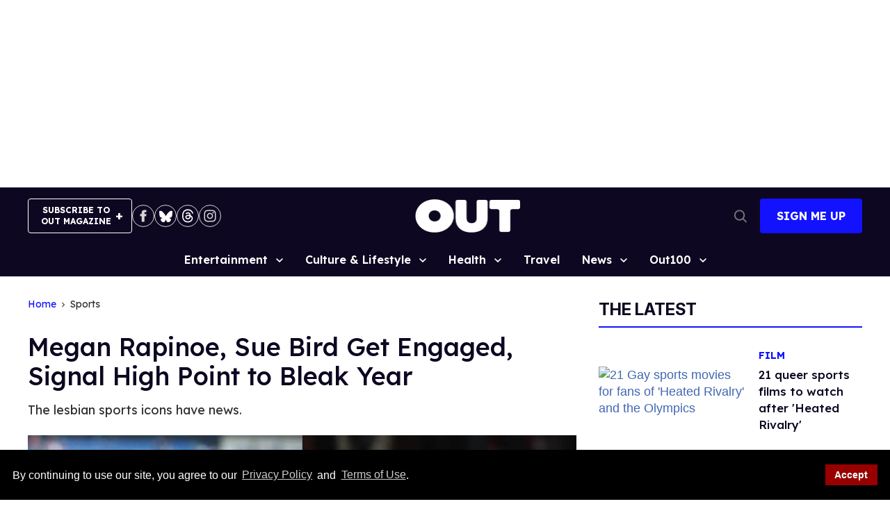

--- FILE ---
content_type: application/javascript
request_url: https://console.adgrid.io/adgrid-build/out-com/revenue-grid.js
body_size: 22702
content:
/*! AdGridBuildVersion:20336 */!function(e){var t={};function i(a){if(t[a])return t[a].exports;var n=t[a]={i:a,l:!1,exports:{}};return e[a].call(n.exports,n,n.exports,i),n.l=!0,n.exports}i.m=e,i.c=t,i.d=function(e,t,a){i.o(e,t)||Object.defineProperty(e,t,{enumerable:!0,get:a})},i.r=function(e){"undefined"!=typeof Symbol&&Symbol.toStringTag&&Object.defineProperty(e,Symbol.toStringTag,{value:"Module"}),Object.defineProperty(e,"__esModule",{value:!0})},i.t=function(e,t){if(1&t&&(e=i(e)),8&t)return e;if(4&t&&"object"==typeof e&&e&&e.__esModule)return e;var a=Object.create(null);if(i.r(a),Object.defineProperty(a,"default",{enumerable:!0,value:e}),2&t&&"string"!=typeof e)for(var n in e)i.d(a,n,function(t){return e[t]}.bind(null,n));return a},i.n=function(e){var t=e&&e.__esModule?function(){return e.default}:function(){return e};return i.d(t,"a",t),t},i.o=function(e,t){return Object.prototype.hasOwnProperty.call(e,t)},i.p="",i(i.s=3)}([function(e,t){function i(e){return function(e){if(Array.isArray(e))return d(e)}(e)||function(e){if("undefined"!=typeof Symbol&&null!=e[Symbol.iterator]||null!=e["@@iterator"])return Array.from(e)}(e)||o(e)||function(){throw new TypeError("Invalid attempt to spread non-iterable instance.\nIn order to be iterable, non-array objects must have a [Symbol.iterator]() method.")}()}function a(e){return(a="function"==typeof Symbol&&"symbol"==typeof Symbol.iterator?function(e){return typeof e}:function(e){return e&&"function"==typeof Symbol&&e.constructor===Symbol&&e!==Symbol.prototype?"symbol":typeof e})(e)}function n(e,t){var i="undefined"!=typeof Symbol&&e[Symbol.iterator]||e["@@iterator"];if(!i){if(Array.isArray(e)||(i=o(e))||t&&e&&"number"==typeof e.length){i&&(e=i);var a=0,n=function(){};return{s:n,n:function(){return a>=e.length?{done:!0}:{done:!1,value:e[a++]}},e:function(e){throw e},f:n}}throw new TypeError("Invalid attempt to iterate non-iterable instance.\nIn order to be iterable, non-array objects must have a [Symbol.iterator]() method.")}var r,d=!0,s=!1;return{s:function(){i=i.call(e)},n:function(){var e=i.next();return d=e.done,e},e:function(e){s=!0,r=e},f:function(){try{d||null==i.return||i.return()}finally{if(s)throw r}}}}function r(e,t){return function(e){if(Array.isArray(e))return e}(e)||function(e,t){var i=null==e?null:"undefined"!=typeof Symbol&&e[Symbol.iterator]||e["@@iterator"];if(null!=i){var a,n,r,o,d=[],s=!0,l=!1;try{if(r=(i=i.call(e)).next,0===t){if(Object(i)!==i)return;s=!1}else for(;!(s=(a=r.call(i)).done)&&(d.push(a.value),d.length!==t);s=!0);}catch(e){l=!0,n=e}finally{try{if(!s&&null!=i.return&&(o=i.return(),Object(o)!==o))return}finally{if(l)throw n}}return d}}(e,t)||o(e,t)||function(){throw new TypeError("Invalid attempt to destructure non-iterable instance.\nIn order to be iterable, non-array objects must have a [Symbol.iterator]() method.")}()}function o(e,t){if(e){if("string"==typeof e)return d(e,t);var i=Object.prototype.toString.call(e).slice(8,-1);return"Object"===i&&e.constructor&&(i=e.constructor.name),"Map"===i||"Set"===i?Array.from(e):"Arguments"===i||/^(?:Ui|I)nt(?:8|16|32)(?:Clamped)?Array$/.test(i)?d(e,t):void 0}}function d(e,t){(null==t||t>e.length)&&(t=e.length);for(var i=0,a=new Array(t);i<t;i++)a[i]=e[i];return a}e.exports={detectDevice:function(){return/(?:phone|windows\s+phone|ipod|blackberry|(?:android|bb\d+|meego|silk|googlebot) .+?mobile|palm|windows\s+ce|opera mini|avantgo|docomo)/i.test(navigator.userAgent)?"mobile":/(?:ipad|playbook|(?:android|bb\d+|meego|silk)(?! .+? mobile))/i.test(navigator.userAgent)?"tablet":"desktop"},getQueryParamObj:function(){return new URLSearchParams(window.top.location.search)},getQueryParamValueFromUrl:function(e){var t=this.getQueryParamObj();return!!t.has(e)&&t.get(e)},getYoastValue:function(e){var t="",i=document.querySelectorAll('script[type="application/ld+json"]');if(!i||!i.length)return t;for(var a=0;i.length>a;a++){var n=i[a],r=n.classList;if(r){var o=r.contains("yoast-schema-graph"),d=n.textContent;if(o&&d)for(var s=JSON.parse(d)["@graph"],l=0;s.length>l;l++)if(s[l][e]){t=s[l][e];break}}}return t},checkCurrentPath:function(e){var t=window.top.location.pathname;if("/*"===e||e===t)return!0;var i=e.indexOf("*");return-1!==i&&t.includes(e.slice(0,i))},isDefined:function(e){return void 0!==e},adgridLoadPrebid:function(){return window.adgridLoadPrebid()},waitForGeoData:function(e,t){var i=0,a=window.adgridConfig.geodata||{},n=setInterval((function(){i++,a.geofeedStatus&&(e&&e(a.country),clearInterval(n)),i>=10&&(t&&t(),clearInterval(n))}),500)},isHeaderBiddingDisable:function(e){var t=arguments.length>1&&void 0!==arguments[1]?arguments[1]:{country:null,countryCheck:!0},i=this.isDefined,a=t.country,n=t.countryCheck;try{var r=a;if(!i(e.headerBidder))return!1;var o=e.headerBidder;if(!i(o.disable)||!o.disable)return!1;if(o.disableByCountries&&0===o.disableByCountries.length)return!0;if(void 0!==o.disableByCountries&&null===o.disableByCountries)return!0;if(n){var d=window.adgridConfig.geodata||{},s="";return d.country&&(s=d.country.toLowerCase()),r&&(s=r.toLowerCase()),!!o.disableByCountries.includes(s)}return!0}catch(e){return!1}},unescapeFromRegExpAndJSON:function(e){return e.replace(/\\"/g,'"').replace(/\\\\/g,"\\").replace(/\\([-\/\\^$*+?.()|[\]{}])/g,"$1")},checkUrlMatch:function(e,t){var i=this,a=!1,n=r(e.reduce((function(e,t){if(t.startsWith("reg="))try{var a=i.unescapeFromRegExpAndJSON(t.slice(4));e[1].push(new RegExp(a))}catch(e){isDebug&&console.log({err:e})}else e[0].push(t);return e}),[[],[]]),2),o=n[0],d=n[1];return o.some((function(e){return!(e!==t&&!e.includes("*"))&&t.includes(e.replace("*",""))}))||d.some((function(e){return e.test(t)}))?a=!0:a},checkExclusionKvps:function(e){try{var t=!1,i=[];if(void 0!==e&&0!==parseInt(e.length)&&(i=e.replace(/\r\n/g,"\n").split("\n")),0===i.length)return t;window.adgridConfig=window.adgridConfig||{};var a=window.adgridConfig.kvp||{};if(0===Object.entries(a).length)return t;var r,o=n(i);try{var d=function(){var e=r.value.split("|"),i=e[0],n=e[1];if(!a[i])return"continue";var o=a[i];return"string"==typeof o&&(o=o.split(",")),o.constructor===Object&&(o=Object.values(o)),o.some((function(e){return e.toLowerCase()===n.toLowerCase()}))?(t=!0,"break"):void 0};for(o.s();!(r=o.n()).done;){var s=d();if("continue"!==s&&"break"===s)break}}catch(e){o.e(e)}finally{o.f()}return t}catch(e){return console.log({ExclusionKVPsError:e}),!1}},checkInclusionKvps:function(e){try{if(!e||"string"!=typeof e)return!1;var t=e.replace(/\r\n/g,"\n").split("\n").filter(Boolean);if(0===t.length)return!1;window.adgridConfig=window.adgridConfig||{};var i=window.adgridConfig.kvp||{};if(0===Object.keys(i).length)return!1;var o,d=n(t);try{var s=function(){var e=r(o.value.split("|"),2),t=e[0],n=e[1];if(!t||!n||!i[t])return"continue";var d=i[t];return"string"==typeof d?d=d.split(","):"object"!==a(d)||Array.isArray(d)||(d=Object.values(d)),d.some((function(e){return e.toLowerCase()===n.toLowerCase()}))?{v:!1}:void 0};for(d.s();!(o=d.n()).done;){var l=s();if("continue"!==l&&"object"===a(l))return l.v}}catch(e){d.e(e)}finally{d.f()}return!0}catch(e){return console.log({InclusionKVPsError:e}),!1}},getHashEmailSHA256:function(e){try{if(!crypto||!crypto.subtle||"function"!=typeof crypto.subtle.digest)return Promise.resolve("");var t=e.trim().toLowerCase(),i=(new TextEncoder).encode(t);return crypto.subtle.digest("SHA-256",i).then((function(e){return Array.from(new Uint8Array(e)).map((function(e){return e.toString(16).padStart(2,"0")})).join("")}))}catch(e){return Promise.resolve("")}},getUUIDCryptoBased:function(){try{var e=new Uint8Array(16);return crypto.getRandomValues(e),e[6]=15&e[6]|64,e[8]=63&e[8]|128,i(e).map((function(e,t){return[4,6,8,10].includes(t)?"-".concat(e.toString(16).padStart(2,"0")):e.toString(16).padStart(2,"0")})).join("")}catch(e){return null}},getUUIDMathBased:function(){try{return"xxxxxxxx-xxxx-4xxx-yxxx-xxxxxxxxxxxx".replace(/[xy]/g,(function(e){var t=16*Math.random()|0;return("x"===e?t:3&t|8).toString(16)}))}catch(e){return null}},getUUID:function(){try{var e,t=localStorage.getItem("ADGRID_UUID");return t||(window.crypto&&crypto.getRandomValues?(console.log("getUUIDCryptoBased UUID"),e=this.getUUIDCryptoBased()):(console.log("getUUIDMathBased UUID"),e=this.getUUIDMathBased()),null!=e&&localStorage.setItem("ADGRID_UUID",e),e)}catch(e){return null}}}},function(e,t,i){var a=i(5);e.exports.parsedConfigs=a},function(e,t,i){function a(e){return(a="function"==typeof Symbol&&"symbol"==typeof Symbol.iterator?function(e){return typeof e}:function(e){return e&&"function"==typeof Symbol&&e.constructor===Symbol&&e!==Symbol.prototype?"symbol":typeof e})(e)}function n(e,t){for(var i=0;i<t.length;i++){var a=t[i];a.enumerable=a.enumerable||!1,a.configurable=!0,"value"in a&&(a.writable=!0),Object.defineProperty(e,r(a.key),a)}}function r(e){var t=function(e,t){if("object"!=a(e)||!e)return e;var i=e[Symbol.toPrimitive];if(void 0!==i){var n=i.call(e,t||"default");if("object"!=a(n))return n;throw new TypeError("@@toPrimitive must return a primitive value.")}return("string"===t?String:Number)(e)}(e,"string");return"symbol"==a(t)?t:String(t)}var o=i(0),d=function(){function e(){!function(e,t){if(!(e instanceof t))throw new TypeError("Cannot call a class as a function")}(this,e)}var t,i,a;return t=e,a=[{key:"fetchCall",value:function(){var e=arguments.length>0&&void 0!==arguments[0]?arguments[0]:"",t=arguments.length>1&&void 0!==arguments[1]?arguments[1]:{method:"GET"};return new Promise((function(i){var a=setTimeout((function(){i(!1)}),2e3);e&&t||i(!1),0===e.length&&i(!1),0===Object.keys(t).length&&i(!1);try{return fetch(e,t).then((function(e){if(clearTimeout(a),!e.ok)throw Error(e.statusText);e.json().then((function(e){i(e)}))})).catch((function(e){console.log("%cCensusdata Api Fetch Error: ".concat(e.message),"background-color: red; color: #eee; padding: 5px; font-size: 14px;"),i(!1)}))}catch(e){console.log("%cCensusdata Api Fetch Error: ".concat(e.message),"background-color: red; color: #eee; padding: 5px; font-size: 14px;"),i(!1)}}))}},{key:"getIpAddress",value:function(){var e=this;return new Promise((function(t){try{var i=localStorage.getItem("ADGRID-CD-IP");if(i){var a=localStorage.getItem("ADGRID-CD-IP-LASTSET")||0,n="desktop"===o.detectDevice()?864e5:6e5;if(Date.now()-a<=n)return void t({ip:i});localStorage.removeItem("ADGRID-CD-IP")}e.fetchCall("https://api.ipify.org?format=json").then((function(e){e&&(localStorage.setItem("ADGRID-CD-IP",e.ip),localStorage.setItem("ADGRID-CD-IP-LASTSET",Date.now())),t(e)}))}catch(e){console.log("%cCensusdata getIpAddress Error: ".concat(e.message),"background-color: red; color: #eee; padding: 5px; font-size: 14px;"),t(!1)}}))}},{key:"processCensusData",value:function(){var e=this;try{var t=this.getIpAddress();return!!t&&t.then((function(t){if(!t||!t.ip)return!1;var i="ADGRID-CENSUS-AGGR-DATA-".concat(t.ip),a=localStorage.getItem(i);if(a)return JSON.parse(a);var n="https://api-census.adgrid.io/api/censusdata/".concat(t.ip),r={method:"GET",headers:{"Content-Type":"application/json; charset=utf-8",Authorization:"Basic ".concat(window.btoa("adgridcensusdata:k1BrfhQrIJ"))}};return e.fetchCall(n,r)}))}catch(e){return console.log("%cCensusdata Api processCensusData Error: ".concat(e.message),"background-color: red; color: #eee; padding: 5px; font-size: 14px;"),!1}}},{key:"processCensusResponse",value:function(e){window.adgridConfig=window.adgridConfig||{},window.adgridConfig.kvp=window.adgridConfig.kvp||{};var t=window.adgridConfig.audiencedata||{},i=t.enable||!1,a=t.keys||[];if(i)for(var n=0,r=Object.entries(e.data);n<r.length;n++){var o=r[n];a.includes(o[0])&&(window.adgridConfig.kvp[o[0]]=o[1])}var d=localStorage.getItem("ADGRID-CD-IP"),s="ADGRID-CENSUS-AGGR-DATA-".concat(d);return localStorage.setItem(s,JSON.stringify(e)),e}},{key:"getCensusData",value:function(){var e=this;return new Promise((function(t,i){try{t(e.apiCensusData())}catch(e){i("Something is wrong!")}}))}},{key:"apiCensusData",value:function(){try{var t=e.processCensusData();return!!t&&t.then((function(t){if(0==!!t.data)return t;var i=t.data;return 0!=!!i.zip&&0!=!!i.country&&e.processCensusResponse(t)}))}catch(e){return console.log("%cCensusdata Api getCensusData Error: ".concat(e.message),"background-color: red; color: #eee; padding: 5px; font-size: 14px;"),!1}}}],(i=null)&&n(t.prototype,i),a&&n(t,a),Object.defineProperty(t,"prototype",{writable:!1}),e}();e.exports=d},function(e,t,i){e.exports=i(4)},function(e,t,i){function a(e,t){document.getElementsByTagName("body").length>0?t.loadScript(e):function(e,t){new Promise((function(e,t){var i=setInterval((function(){document.getElementsByTagName("body").length>0&&(clearInterval(i),clearTimeout(a),e())}),20),a=setTimeout((function(){clearInterval(i),t("AdGrid - Body tag is not found")}),1e4)})).then((function(){t.loadScript(e)})).catch((function(e){console.log("Error Found",e)}))}(e,t)}function n(e,t,i,n){var r=new URL(window.top.location.href),o=new URLSearchParams(r.search),d=!0===o.has("adg_native"),s=!0===o.has("adg_deferoff");if(!!(!navigator.userAgent||!(-1<navigator.userAgent.search(/GTmetrix/i)||-1<navigator.userAgent.search(/pingdom/i)||-1<navigator.userAgent.search(/Google Page Speed Insights/i)||-1<navigator.userAgent.search(/Chrome-Lighthouse/i))))if(e){var l=e.adsTriggerType||"ads_load",c=e.viewportRangeStart||0,p=e.viewportRangeEnd||0,u=e.performanceDeferTime||0;!d&&!s&&"page_load"===l&&n>c&&n<p?window.addEventListener("load",(function(){setTimeout((function(){t.loadScript(i)}),u)})):a(i,t)}else t.loadScript(i)}if(window.adgridConfig=window.adgridConfig||{},void 0!==window.adgridConfig.isRevLibLoaded&&console.warn("Attempted to load revenue-grid.js multiple times."),void 0===window.adgridConfig.isRevLibLoaded){window.adgridConfig.isRevLibLoaded=!0;window.adgridConfig.audiencedata={enable:!1,timeout:500,keys:["adgt_edu","adgt_eth","adgt_inc","adgt_ppol","adgt_rlg"]},window.adgridConfig.CMP={},window.adgridConfig.geodata={},window.adGrid=window.adGrid||{},window.adGrid.cmd=window.adGrid.cmd||[];window.adGrid.cmd.push([function(){this.adGridCall((function(){var e={};void 0!==window.adgridConfig.baseAdUnitPath&&(e.iuData={iu:window.adgridConfig.baseAdUnitPath}),this.setMetaDataFromPage(e)}))}]);var r=i(1).parsedConfigs.domainConf,o=i(6),d=i(10),s=Object.keys(r),l=!1,c=!1,p="";s.length>0&&(p=s[0],r[p].enableSandboxMode&&(l=!0),r[p].passSubDomainAsTld&&(c=!0)),window.pbjs=window.pbjs||{},window.pbjs.que=window.pbjs.que||[],window.googletag=window.googletag||{},window.googletag.cmd=window.googletag.cmd||[],window.PQ=window.PQ||{},window.PQ.cmd=window.PQ.cmd||[],window.advImpVar={},window.winTopPos=window,window.winTopIframeYOffset=0,window.isInitialLoad=!0,window.detectPageScrolling=!1;var u=window.location.search,m=new URLSearchParams(u);window.adg_debug=m.has("adg_debug"),window.adg_devs=m.has("adg_devs"),window.adg_counters=m.has("adg_counters"),window.adg_preview=m.has("adg_preview"),window.adg_gamoff=m.has("adg_gamoff"),window.adgridFqdn=window.top.location.hostname;window.topLevelDomain=function(){var e=window.top.document.location.hostname.split(".");e="".concat(e[Object.keys(e)[Object.keys(e).length-2]],".").concat(e[Object.keys(e)[Object.keys(e).length-1]]);var t=r[p].sandboxAllowedDomains.includes(e);return(l&&t||c)&&p?p:e}(),window.domainName=window.top.location.hostname,window.adgridCurPage=window.top.location.href;var g=r[window.topLevelDomain];window.isAdgCensusDataLoaded=!1;var b=!1,h=500;if(g.enableAudience)b=!0,h=g.audienceTimeout?g.audienceTimeout:h,window.adgridConfig.audiencedata.enable=!0,window.adgridConfig.audiencedata.timeout=h,i(2).getCensusData().then((function(e){e.data&&e.data.zip&&(e.data._id&&delete e.data._id,window.isAdgCensusDataLoaded=!0,window.adgridConfig.audiencedata.kvp=e.data)})).catch((function(e){console.log("%cCensusdata Api processCensusData Error: ".concat(e.message),"background-color: red; color: #eee; padding: 5px; font-size: 14px;")}));o.init(g),new(i(11))(g).process(),d.init(g),d.geoLocation();var f=window.innerWidth||document.documentElement.clientWidth||0,I=window.innerHeight||document.documentElement.clientHeight||0;document.body&&(f=window.innerWidth||document.documentElement.clientWidth||document.body.clientWidth,I=window.innerHeight||document.documentElement.clientHeight||document.body.clientHeight);var y="desk",v=g.viewportSizes;f<=v.tabTo&&f>=v.tabFrom?y="tab":f<=v.mobTo&&(y="mob"),window.winWidth=f,window.winHeight=I,window.deviceType=y,i(12).init();var x=i(14),w=g.buildNo?"?".concat(g.buildNo):"",_="https://console.adgrid.io/adgrid-build/out-com/prebid.js".concat(w),H="https://console.adgrid.io/adgrid-build/out-com/revenue-grid-lib.js".concat(w),k=new x(g);window.adgridLoadPrebid=function(){k.loadScript(_)},k.init("v5"),window.adgridGlobalKvp=i(15),window.adgridGlobalKvp.pageAddKey=g.pageAddKey||[],b?function(e,t,i,a,r){var o=0,d=setInterval((function(){o+=100,(window.isAdgCensusDataLoaded||o>r)&&(clearInterval(d),n(e,t,i,a))}),100)}(g,k,H,f,h):n(g,k,H,f)}},function(e,t){e.exports={domainConf:{"out.com":{domainId:15552,networkId:"/6850/here.out",childNetworkId:"",enableCcpa:!0,enableGdpr:!0,gdprScript:"",adhesionCloseIcon:!0,adhesionRefreshAlways:!1,waitActiveViewTime:2,inactive:0,enableDisplayNone:0,enableAdGridAnalytics:1,enableBeaconScript:0,elementOrHtmlelement:0,buildTime:1764110716,enableNonPersonalizedAds:0,enableRestrictDataProcessing:0,advertisementText:"Advertisement",passNetworkCode:"",adTagNetworkCode:"",videoPlayerVendor:"",brid_config:[],nativeOnboarding:[{adsName:"customCode",injectionType:"customCode",targetWrapper:"head",excludeTargetWrapper:"",stopRepeat:1e3,isShadowDomAd:0,shadowdomWrapper:"",targetUrls:"/*",exclutionsUrls:"",inclusionKvps:"",exclusionKvps:"",includeUserAgent:"",excludeUserAgent:"",customParams:[{type:"internal",attr:[],code:"var adGridCss = `\r\n[data-position=\"native_1_ad\"] iframe, [data-position=\"native_2_ad\"] iframe {\r\n     min-width: 300px !important;\r\n}\r\n`;\r\n\r\nvar adGridHead = document.head || document.getElementsByTagName('head')[0];\r\nvar adGridStyle = document.createElement('style');\r\n\r\nadGridHead.appendChild(adGridStyle);\r\nadGridStyle.appendChild(document.createTextNode(adGridCss ));"}],nativeAdInject:1,enablePreview:0,isHiddenTargetWrapper:0,disableRefresh:0,resetRepeatCounter:0,numberOfWords:"",advertisementLabel:0,advertisementPosition:"",advertisementAlign:"center",extraAdConHeight:0,extraAdConHeightMob:0,targetType:"sibling",targetOption:"head",targetPos:1},{adsName:"customCode",injectionType:"customCode",targetWrapper:"head",excludeTargetWrapper:"",stopRepeat:1e3,isShadowDomAd:0,shadowdomWrapper:"",targetUrls:"/*",exclutionsUrls:"",inclusionKvps:"",exclusionKvps:"",includeUserAgent:"",excludeUserAgent:"",customParams:[{type:"internal",attr:[],code:'var adGridCss = `\r\n[data-position="latest_initial_right"] iframe, [data-position="latest_initial_left"],[data-position="latest_continuous_left"] iframe, [data-position="latest_continuous_right"] iframe {\r\n     min-width: 300px !important;\r\n}\r\n`;\r\n\r\nvar adGridHead = document.head || document.getElementsByTagName(\'head\')[0];\r\nvar adGridStyle = document.createElement(\'style\');\r\n\r\nadGridHead.appendChild(adGridStyle);\r\nadGridStyle.appendChild(document.createTextNode(adGridCss ));'}],nativeAdInject:1,enablePreview:0,isHiddenTargetWrapper:0,disableRefresh:0,resetRepeatCounter:0,numberOfWords:"",advertisementLabel:0,advertisementPosition:"",advertisementAlign:"center",extraAdConHeight:0,extraAdConHeightMob:0,targetType:"sibling",targetOption:"head",targetPos:1},{adsName:"leaderboard_ad",injectionType:"displayAd",targetWrapper:".adgrid.leaderboard_ad",excludeTargetWrapper:"",stopRepeat:1e3,isShadowDomAd:0,shadowdomWrapper:"",targetUrls:"/*",exclutionsUrls:"",inclusionKvps:"",exclusionKvps:"",includeUserAgent:"",excludeUserAgent:"",customParams:[],nativeAdInject:1,enablePreview:0,isHiddenTargetWrapper:0,disableRefresh:0,resetRepeatCounter:0,numberOfWords:"",advertisementLabel:0,advertisementPosition:"after",advertisementAlign:"center",extraAdConHeight:0,extraAdConHeightMob:0,targetType:"child",targetPos:"1",customStyle:"text-align:center;",disableLoop:0,enableAjaxContent:0},{adsName:"bigbox_top",injectionType:"displayAd",targetWrapper:".adgrid.bigbox_top",excludeTargetWrapper:"",stopRepeat:1e3,isShadowDomAd:0,shadowdomWrapper:"",targetUrls:"/*",exclutionsUrls:"",inclusionKvps:"",exclusionKvps:"",includeUserAgent:"",excludeUserAgent:"",customParams:[],nativeAdInject:1,enablePreview:0,isHiddenTargetWrapper:0,disableRefresh:0,resetRepeatCounter:0,numberOfWords:"",advertisementLabel:0,advertisementPosition:"after",advertisementAlign:"center",extraAdConHeight:0,extraAdConHeightMob:0,targetType:"child",targetPos:"1",customStyle:"",disableLoop:0,enableAjaxContent:0},{adsName:"bigbox_mid",injectionType:"displayAd",targetWrapper:".adgrid.bigbox_mid",excludeTargetWrapper:"",stopRepeat:1e3,isShadowDomAd:0,shadowdomWrapper:"",targetUrls:"/*",exclutionsUrls:"",inclusionKvps:"",exclusionKvps:"",includeUserAgent:"",excludeUserAgent:"",customParams:[],nativeAdInject:1,enablePreview:0,isHiddenTargetWrapper:0,disableRefresh:0,resetRepeatCounter:0,numberOfWords:"",advertisementLabel:0,advertisementPosition:"after",advertisementAlign:"center",extraAdConHeight:0,extraAdConHeightMob:0,targetType:"child",targetPos:"1",customStyle:"text-align:center;",disableLoop:0,enableAjaxContent:0},{adsName:"latest_initial_left",injectionType:"displayAd",targetWrapper:".adgrid.latest_initial_left",excludeTargetWrapper:"",stopRepeat:1e3,isShadowDomAd:0,shadowdomWrapper:"",targetUrls:"/*",exclutionsUrls:"",inclusionKvps:"",exclusionKvps:"",includeUserAgent:"",excludeUserAgent:"",customParams:[],nativeAdInject:1,enablePreview:0,isHiddenTargetWrapper:0,disableRefresh:0,resetRepeatCounter:0,numberOfWords:"",advertisementLabel:0,advertisementPosition:"after",advertisementAlign:"center",extraAdConHeight:1,extraAdConHeightMob:1,targetType:"child",targetPos:"1",customStyle:"",disableLoop:0,enableAjaxContent:0},{adsName:"latest_initial_right",injectionType:"displayAd",targetWrapper:".adgrid.latest_initial_right",excludeTargetWrapper:"",stopRepeat:1e3,isShadowDomAd:0,shadowdomWrapper:"",targetUrls:"/*",exclutionsUrls:"",inclusionKvps:"",exclusionKvps:"",includeUserAgent:"",excludeUserAgent:"",customParams:[],nativeAdInject:1,enablePreview:0,isHiddenTargetWrapper:0,disableRefresh:0,resetRepeatCounter:0,numberOfWords:"",advertisementLabel:0,advertisementPosition:"after",advertisementAlign:"center",extraAdConHeight:1,extraAdConHeightMob:1,targetType:"child",targetPos:"1",customStyle:"text-align:center;",disableLoop:0,enableAjaxContent:0},{adsName:"latest_continuous_right",injectionType:"displayAd",targetWrapper:".adgrid.latest_continuous_right",excludeTargetWrapper:"",stopRepeat:1e3,isShadowDomAd:0,shadowdomWrapper:"",targetUrls:"/*",exclutionsUrls:"",inclusionKvps:"",exclusionKvps:"",includeUserAgent:"",excludeUserAgent:"",customParams:[],nativeAdInject:1,enablePreview:0,isHiddenTargetWrapper:0,disableRefresh:0,resetRepeatCounter:0,numberOfWords:"",advertisementLabel:0,advertisementPosition:"after",advertisementAlign:"center",extraAdConHeight:1,extraAdConHeightMob:1,targetType:"child",targetPos:"1",customStyle:"text-align:center;",disableLoop:0,enableAjaxContent:0},{adsName:"latest_continuous_left",injectionType:"displayAd",targetWrapper:".adgrid.latest_continuous_left",excludeTargetWrapper:"",stopRepeat:1e3,isShadowDomAd:0,shadowdomWrapper:"",targetUrls:"/*",exclutionsUrls:"",inclusionKvps:"",exclusionKvps:"",includeUserAgent:"",excludeUserAgent:"",customParams:[],nativeAdInject:1,enablePreview:0,isHiddenTargetWrapper:0,disableRefresh:0,resetRepeatCounter:0,numberOfWords:"",advertisementLabel:0,advertisementPosition:"after",advertisementAlign:"center",extraAdConHeight:1,extraAdConHeightMob:1,targetType:"child",targetPos:"1",customStyle:"text-align:center;",disableLoop:0,enableAjaxContent:0},{adsName:"wallpaper",injectionType:"displayAd",targetWrapper:".adgrid.wallpaper_ad",excludeTargetWrapper:"",stopRepeat:1e3,isShadowDomAd:0,shadowdomWrapper:"",targetUrls:"/*",exclutionsUrls:"",inclusionKvps:"",exclusionKvps:"",includeUserAgent:"",excludeUserAgent:"",customParams:[],nativeAdInject:1,enablePreview:0,isHiddenTargetWrapper:0,disableRefresh:0,resetRepeatCounter:0,numberOfWords:"",advertisementLabel:0,advertisementPosition:"after",advertisementAlign:"center",extraAdConHeight:0,extraAdConHeightMob:0,targetType:"child",targetPos:"1",customStyle:"text-align:center;",disableLoop:0,enableAjaxContent:0},{adsName:"video_in-read",injectionType:"displayAd",targetWrapper:".adgrid.video_in-read",excludeTargetWrapper:"",stopRepeat:1e3,isShadowDomAd:0,shadowdomWrapper:"",targetUrls:"/*",exclutionsUrls:"",inclusionKvps:"",exclusionKvps:"",includeUserAgent:"",excludeUserAgent:"",customParams:[],nativeAdInject:1,enablePreview:0,isHiddenTargetWrapper:0,disableRefresh:0,resetRepeatCounter:0,numberOfWords:"",advertisementLabel:0,advertisementPosition:"after",advertisementAlign:"center",extraAdConHeight:0,extraAdConHeightMob:0,targetType:"child",targetPos:"1",customStyle:"text-align:center;\r\nmin-width:300px;",disableLoop:0,enableAjaxContent:0},{adsName:"native_1_ad",injectionType:"displayAd",targetWrapper:".adgrid.native_1_ad",excludeTargetWrapper:"",stopRepeat:1e3,isShadowDomAd:0,shadowdomWrapper:"",targetUrls:"/*",exclutionsUrls:"",inclusionKvps:"",exclusionKvps:"",includeUserAgent:"",excludeUserAgent:"",customParams:[],nativeAdInject:1,enablePreview:0,isHiddenTargetWrapper:0,disableRefresh:0,resetRepeatCounter:0,numberOfWords:"",advertisementLabel:0,advertisementPosition:"after",advertisementAlign:"center",extraAdConHeight:0,extraAdConHeightMob:0,targetType:"child",targetPos:"1",customStyle:"text-align:center;\r\nmin-width:300px;",disableLoop:0,enableAjaxContent:0},{adsName:"native_2_ad",injectionType:"displayAd",targetWrapper:".adgrid.native_2_ad",excludeTargetWrapper:"",stopRepeat:1e3,isShadowDomAd:0,shadowdomWrapper:"",targetUrls:"/*",exclutionsUrls:"",inclusionKvps:"",exclusionKvps:"",includeUserAgent:"",excludeUserAgent:"",customParams:[],nativeAdInject:1,enablePreview:0,isHiddenTargetWrapper:0,disableRefresh:0,resetRepeatCounter:0,numberOfWords:"",advertisementLabel:0,advertisementPosition:"after",advertisementAlign:"center",extraAdConHeight:0,extraAdConHeightMob:0,targetType:"child",targetPos:"1",customStyle:"min-width:300px;",disableLoop:0,enableAjaxContent:0},{adsName:"leaderboard_small_ad",injectionType:"displayAd",targetWrapper:".adgrid.leaderboard_small_ad",excludeTargetWrapper:"",stopRepeat:1e3,isShadowDomAd:0,shadowdomWrapper:"",targetUrls:"/*",exclutionsUrls:"",inclusionKvps:"",exclusionKvps:"",includeUserAgent:"",excludeUserAgent:"",customParams:[],nativeAdInject:1,enablePreview:0,isHiddenTargetWrapper:0,disableRefresh:0,resetRepeatCounter:0,numberOfWords:"",advertisementLabel:0,advertisementPosition:"after",advertisementAlign:"center",extraAdConHeight:0,extraAdConHeightMob:0,targetType:"child",targetPos:"1",customStyle:"text-align:center;",disableLoop:0,enableAjaxContent:0},{adsName:"horizontal_top",injectionType:"displayAd",targetWrapper:".adgrid.horizontal_top",excludeTargetWrapper:"",stopRepeat:1e3,isShadowDomAd:0,shadowdomWrapper:"",targetUrls:"/*",exclutionsUrls:"",inclusionKvps:"",exclusionKvps:"",includeUserAgent:"",excludeUserAgent:"",customParams:[],nativeAdInject:1,enablePreview:0,isHiddenTargetWrapper:0,disableRefresh:0,resetRepeatCounter:0,numberOfWords:"",advertisementLabel:0,advertisementPosition:"after",advertisementAlign:"center",extraAdConHeight:0,extraAdConHeightMob:0,targetType:"child",targetPos:"1",customStyle:"text-align:center;",disableLoop:0,enableAjaxContent:0},{adsName:"flexible",injectionType:"displayAd",targetWrapper:".adgrid.flexible",excludeTargetWrapper:"",stopRepeat:1e3,isShadowDomAd:0,shadowdomWrapper:"",targetUrls:"/*",exclutionsUrls:"",inclusionKvps:"",exclusionKvps:"",includeUserAgent:"",excludeUserAgent:"",customParams:[],nativeAdInject:1,enablePreview:0,isHiddenTargetWrapper:0,disableRefresh:0,resetRepeatCounter:0,numberOfWords:"",advertisementLabel:0,advertisementPosition:"after",advertisementAlign:"center",extraAdConHeight:0,extraAdConHeightMob:0,targetType:"child",targetPos:"1",customStyle:"text-align:center;",disableLoop:0,enableAjaxContent:0},{adsName:"sticky_bottom",injectionType:"displayAd",targetWrapper:".adgrid.sticky_bottom",excludeTargetWrapper:"",stopRepeat:1e3,isShadowDomAd:0,shadowdomWrapper:"",targetUrls:"/*",exclutionsUrls:"",inclusionKvps:"",exclusionKvps:"",includeUserAgent:"",excludeUserAgent:"",customParams:[],nativeAdInject:1,enablePreview:0,isHiddenTargetWrapper:0,disableRefresh:0,resetRepeatCounter:0,numberOfWords:"",advertisementLabel:0,advertisementPosition:"after",advertisementAlign:"center",extraAdConHeight:0,extraAdConHeightMob:0,targetType:"child",targetPos:"1",customStyle:"text-align:center;",disableLoop:0,enableAjaxContent:0},{adsName:"bigbox_top_gallery",injectionType:"displayAd",targetWrapper:".adgrid.bigbox_top_gallery",excludeTargetWrapper:"",stopRepeat:1e3,isShadowDomAd:0,shadowdomWrapper:"",targetUrls:"/*",exclutionsUrls:"",inclusionKvps:"",exclusionKvps:"",includeUserAgent:"",excludeUserAgent:"",customParams:[],nativeAdInject:1,enablePreview:0,isHiddenTargetWrapper:0,disableRefresh:0,resetRepeatCounter:0,numberOfWords:"",advertisementLabel:0,advertisementPosition:"after",advertisementAlign:"center",extraAdConHeight:0,extraAdConHeightMob:0,targetType:"child",targetPos:"1",customStyle:"",disableLoop:0,enableAjaxContent:0},{adsName:"top_leaderboard",injectionType:"displayAd",targetWrapper:".adgrid.top_leaderboard_ad",excludeTargetWrapper:"",stopRepeat:1e3,isShadowDomAd:0,shadowdomWrapper:"",targetUrls:"/*",exclutionsUrls:"",inclusionKvps:"",exclusionKvps:"",includeUserAgent:"",excludeUserAgent:"",customParams:[],nativeAdInject:1,enablePreview:0,isHiddenTargetWrapper:0,disableRefresh:0,resetRepeatCounter:0,numberOfWords:"",advertisementLabel:0,advertisementPosition:"after",advertisementAlign:"center",extraAdConHeight:0,extraAdConHeightMob:0,targetType:"child",targetPos:"1",customStyle:"",disableLoop:0,enableAjaxContent:0},{adsName:"sponsor_1_ad",injectionType:"displayAd",targetWrapper:".adgrid.sponsor_1_ad",excludeTargetWrapper:"",stopRepeat:1e3,isShadowDomAd:0,shadowdomWrapper:"",targetUrls:"/*",exclutionsUrls:"",inclusionKvps:"",exclusionKvps:"",includeUserAgent:"",excludeUserAgent:"",customParams:[],nativeAdInject:1,enablePreview:0,isHiddenTargetWrapper:0,disableRefresh:0,resetRepeatCounter:0,numberOfWords:"",advertisementLabel:0,advertisementPosition:"after",advertisementAlign:"center",extraAdConHeight:0,extraAdConHeightMob:0,targetType:"child",targetPos:"1",customStyle:"text-align:center;\r\nmin-width:300px;",disableLoop:0,enableAjaxContent:0},{adsName:"sponsor_2_ad",injectionType:"displayAd",targetWrapper:".adgrid.sponsor_2_ad",excludeTargetWrapper:"",stopRepeat:1e3,isShadowDomAd:0,shadowdomWrapper:"",targetUrls:"/*",exclutionsUrls:"",inclusionKvps:"",exclusionKvps:"",includeUserAgent:"",excludeUserAgent:"",customParams:[],nativeAdInject:1,enablePreview:0,isHiddenTargetWrapper:0,disableRefresh:0,resetRepeatCounter:0,numberOfWords:"",advertisementLabel:0,advertisementPosition:"after",advertisementAlign:"center",extraAdConHeight:0,extraAdConHeightMob:0,targetType:"child",targetPos:"1",customStyle:"text-align:center;\r\nmin-width:300px;",disableLoop:0,enableAjaxContent:0},{adsName:"sponsor_3_ad",injectionType:"displayAd",targetWrapper:".adgrid.sponsor_3_ad",excludeTargetWrapper:"",stopRepeat:1e3,isShadowDomAd:0,shadowdomWrapper:"",targetUrls:"/*",exclutionsUrls:"",inclusionKvps:"",exclusionKvps:"",includeUserAgent:"",excludeUserAgent:"",customParams:[],nativeAdInject:1,enablePreview:0,isHiddenTargetWrapper:0,disableRefresh:0,resetRepeatCounter:0,numberOfWords:"",advertisementLabel:0,advertisementPosition:"after",advertisementAlign:"center",extraAdConHeight:0,extraAdConHeightMob:0,targetType:"child",targetPos:"1",customStyle:"text-align:center;\r\nmin-width:300px;",disableLoop:0,enableAjaxContent:0},{adsName:"sponsor_4_ad",injectionType:"displayAd",targetWrapper:".adgrid.sponsor_4_ad",excludeTargetWrapper:"",stopRepeat:1e3,isShadowDomAd:0,shadowdomWrapper:"",targetUrls:"/*",exclutionsUrls:"",inclusionKvps:"",exclusionKvps:"",includeUserAgent:"",excludeUserAgent:"",customParams:[],nativeAdInject:1,enablePreview:0,isHiddenTargetWrapper:0,disableRefresh:0,resetRepeatCounter:0,numberOfWords:"",advertisementLabel:0,advertisementPosition:"after",advertisementAlign:"center",extraAdConHeight:0,extraAdConHeightMob:0,targetType:"child",targetPos:"1",customStyle:"text-align:center;\r\nmin-width:300px;",disableLoop:0,enableAjaxContent:0},{adsName:"part_width_out",injectionType:"displayAd",targetWrapper:".adgrid.part_width_ad",excludeTargetWrapper:"",stopRepeat:1e3,isShadowDomAd:0,shadowdomWrapper:"",targetUrls:"/*",exclutionsUrls:"",inclusionKvps:"",exclusionKvps:"",includeUserAgent:"",excludeUserAgent:"",customParams:[],nativeAdInject:1,enablePreview:0,isHiddenTargetWrapper:0,disableRefresh:0,resetRepeatCounter:0,numberOfWords:"",advertisementLabel:0,advertisementPosition:"after",advertisementAlign:"center",extraAdConHeight:0,extraAdConHeightMob:0,targetType:"child",targetPos:"1",customStyle:"text-align:center;\r\nmin-width:300px;",disableLoop:0,enableAjaxContent:0},{adsName:"part_rightside_out",injectionType:"displayAd",targetWrapper:".adgrid.part_rightside_ad",excludeTargetWrapper:"",stopRepeat:1e3,isShadowDomAd:0,shadowdomWrapper:"",targetUrls:"/*",exclutionsUrls:"",inclusionKvps:"",exclusionKvps:"",includeUserAgent:"",excludeUserAgent:"",customParams:[],nativeAdInject:1,enablePreview:0,isHiddenTargetWrapper:0,disableRefresh:0,resetRepeatCounter:0,numberOfWords:"",advertisementLabel:0,advertisementPosition:"after",advertisementAlign:"center",extraAdConHeight:0,extraAdConHeightMob:0,targetType:"child",targetPos:"1",customStyle:"",disableLoop:0,enableAjaxContent:0},{adsName:"full_width__out",injectionType:"displayAd",targetWrapper:".adgrid.full_width_ad",excludeTargetWrapper:"",stopRepeat:1e3,isShadowDomAd:0,shadowdomWrapper:"",targetUrls:"/*",exclutionsUrls:"",inclusionKvps:"",exclusionKvps:"",includeUserAgent:"",excludeUserAgent:"",customParams:[],nativeAdInject:1,enablePreview:0,isHiddenTargetWrapper:0,disableRefresh:0,resetRepeatCounter:0,numberOfWords:"",advertisementLabel:0,advertisementPosition:"after",advertisementAlign:"center",extraAdConHeight:0,extraAdConHeightMob:0,targetType:"child",targetPos:"1",customStyle:"text-align:center;\r\nmin-width:300px;",disableLoop:0,enableAjaxContent:0},{adsName:"full_rightside_out",injectionType:"displayAd",targetWrapper:".adgrid.full_rightside_ad",excludeTargetWrapper:"",stopRepeat:1e3,isShadowDomAd:0,shadowdomWrapper:"",targetUrls:"/*",exclutionsUrls:"",inclusionKvps:"",exclusionKvps:"",includeUserAgent:"",excludeUserAgent:"",customParams:[],nativeAdInject:1,enablePreview:0,isHiddenTargetWrapper:0,disableRefresh:0,resetRepeatCounter:0,numberOfWords:"",advertisementLabel:0,advertisementPosition:"after",advertisementAlign:"center",extraAdConHeight:0,extraAdConHeightMob:0,targetType:"child",targetPos:"1",customStyle:"",disableLoop:0,enableAjaxContent:0},{adsName:"bottom_sticky",injectionType:"displayAd",targetWrapper:".adgrid.bottom_sticky_ad",excludeTargetWrapper:"",stopRepeat:1e3,isShadowDomAd:0,shadowdomWrapper:"",targetUrls:"/*",exclutionsUrls:"",inclusionKvps:"",exclusionKvps:"",includeUserAgent:"",excludeUserAgent:"",customParams:[],nativeAdInject:1,enablePreview:0,isHiddenTargetWrapper:0,disableRefresh:0,resetRepeatCounter:0,numberOfWords:"",advertisementLabel:0,advertisementPosition:"after",advertisementAlign:"center",extraAdConHeight:0,extraAdConHeightMob:0,targetType:"child",targetPos:"1",customStyle:"",disableLoop:0,enableAjaxContent:0}],shadowDomHost:!1,headerBidder:{disable:0,disableByCountries:null},sendAllBids:0,cls:{enable:1,overrideSiteCss:1,deskHeight:80,tabHeight:0,mobHeight:45},refreshTime:30,refreshTimeInView:0,refreshLimit:999999,scrollDelay:100,refreshOffsetTime:0,enabledGamLazyload:0,disableRefreshOSViewport:0,pauseRefreshCounters:0,disableRefreshTabIsInactive:0,lazyloadViewportBuffer:"50",fetchMarginPercent:200,renderMarginPercent:150,mobileScaling:"2",disableLazyload:0,enableLazyload:1,pauseRefreshOnActiveview:0,viewportSizes:{mobFrom:300,mobTo:727,tabFrom:728,tabTo:1023,deskFrom:1024,deskTo:9999},adhesionStyle:{renderOffset:0,enableBackground:!0,padding:0,transparency:"rgba(255, 255, 255, .7)",enableOverlay:1},pavBuffer:0,pav1WhenLLEnabled:0,enableDoubleVerify:0,enableAAX:0,stickyRefreshSizeSlots:[],instaread:{enable:!1,slots:[]},adapterAllowRefresh:{kargo:!1,justpremium:!1,improvedigital:!1,gumgum:!1},adjustBidPrice:[],schain:{global:[],bidder:[]},trafficShaping:{data:{colossusssp:{conditions:[{operator:"Allow",countries:["us"]}]}},country:51,postalCode:!1},enableAudience:0,audienceTimeout:500,excludeUrls:"",exclusionKvpsGlobally:"",collectDataForDisplayAd:0,collectPrebidTimeout:0,collectBuildNumber:0,collectIpAddress:0,adPositionForDisplayAd:"",enableParsec:0,nativeAd:["native_1_ad","native_2_ad","video_in-read","sponsor_1_ad","sponsor_2_ad","sponsor_3_ad","sponsor_4_ad"],adDisable:!1,sizeMapping:null,adCode:null,variableNameVal:null,addKey:[],pageAddKey:'{"kvps":[[]],"paths":{"":[[0,0]]},"excluded":[""]}',overrideByUrl:{urls:[],settings:[]},overrideSizeMapping:[],videoPlayerLibraryId:[],hbAdapterList:{colossusssp:"colossusssp",kargo:"kargo",medianet:"medianet",resetdigital:"resetdigital",rubicon:"rubicon",undertone:"undertone",yieldmo:"yieldmo"},hbIdList:{leaderboard_ad:{undertone:{desk:[{placementId:"3855011",publisherId:3855},{placementId:"3855012",publisherId:3855}],tab:[{placementId:"3855011",publisherId:3855},{placementId:"",publisherId:""}],mob:[{placementId:"3855008",publisherId:3855},{placementId:"3855008",publisherId:3855}]},resetdigital:{desk:[{pubId:"267",zoneId:{placementId:"leaderboard"}}],tab:[{pubId:"267",zoneId:{placementId:"leaderboard"}}],mob:[{pubId:"267",zoneId:{placementId:"leaderboard"}}]},kargo:{desk:[{placementId:"_loglZX4cSo"}],tab:[{placementId:""}],mob:[{placementId:"_lsand0xkT3"}]},colossusssp:{desk:[{placement_id:1315949},{placement_id:1315962}],tab:[{placement_id:1315962}],mob:[{placement_id:1315965}]},rubicon:{desk:[{zoneId:342728,siteId:71952,accountId:10748}],tab:[{zoneId:342728,siteId:71952,accountId:10748}],mob:[{zoneId:342728,siteId:71952,accountId:10748}]},yieldmo:{desk:[{placementId:"3651813211469979825",bidFloor:""}],tab:[{placementId:"3651813211469979825",bidFloor:""}],mob:[{placementId:"3651813211469979825",bidFloor:""}]},medianet:{desk:[{cid:"8CU5N45I2",crid:"186109951"}],tab:[{cid:"8CU5N45I2",crid:"186109951"}],mob:[{cid:"8CU5N45I2",crid:"186109951"}]}},leaderboard_small_ad:{undertone:{desk:[{placementId:"3855011",publisherId:3855}],tab:[{placementId:"3855011",publisherId:3855}],mob:[{placementId:"3855008",publisherId:3855}]},resetdigital:{desk:[{pubId:"267",zoneId:{placementId:"leaderboard"}}],tab:[{pubId:"267",zoneId:{placementId:"leaderboard"}}],mob:[{pubId:"267",zoneId:{placementId:"leaderboard"}}]},colossusssp:{desk:[{placement_id:1315962}],tab:[{placement_id:1315962}],mob:[{placement_id:1315965}]},rubicon:{desk:[{zoneId:342728,siteId:71952,accountId:10748}],tab:[{zoneId:342728,siteId:71952,accountId:10748}],mob:[{zoneId:342728,siteId:71952,accountId:10748}]},yieldmo:{desk:[{placementId:"3651813211469979825",bidFloor:""}],tab:[{placementId:"3651813211469979825",bidFloor:""}],mob:[{placementId:"3651813211469979825",bidFloor:""}]},medianet:{desk:[{cid:"8CU5N45I2",crid:"186109951"}],tab:[{cid:"8CU5N45I2",crid:"186109951"}],mob:[{cid:"8CU5N45I2",crid:"186109951"}]}},adhesion_ad:{undertone:{mob:[{placementId:"3855008",publisherId:3855},{placementId:"3855004",publisherId:3855}]},resetdigital:{desk:[{pubId:"",zoneId:{placementId:""}}],tab:[{pubId:""}],mob:[{pubId:"267",zoneId:{placementId:"adhesion"}}]},kargo:{mob:[{placementId:"_lsand0xkT3"}]},colossusssp:{mob:[{placement_id:1315965},{placement_id:1315966}]},rubicon:{mob:[{zoneId:342728,siteId:71952,accountId:10748}]},yieldmo:{desk:[{placementId:"",bidFloor:""}],tab:[{placementId:"",bidFloor:""}],mob:[{placementId:"3651813211469979825",bidFloor:""}]},medianet:{desk:[{cid:"",crid:""}],tab:[{cid:"",crid:""}],mob:[{cid:"8CU5N45I2",crid:"186109951"}]}},native_1_ad:[],native_2_ad:[],bigbox_top:{undertone:{desk:[{placementId:"3855007",publisherId:3855},{placementId:"3855010",publisherId:3855}],tab:[{placementId:"3855007",publisherId:3855},{placementId:"3855010",publisherId:3855}],mob:[{placementId:"3855007",publisherId:3855}]},resetdigital:{desk:[{pubId:"267",zoneId:{placementId:"in-content"}}],tab:[{pubId:"267",zoneId:{placementId:"in-content"}}],mob:[{pubId:"267",zoneId:{placementId:"in-content"}}]},kargo:{desk:[{placementId:"_d8wllFJbHn"}],tab:[{placementId:"_d8wllFJbHn"}],mob:[{placementId:"_h23yaXCMnq"}]},colossusssp:{desk:[{placement_id:1315963},{placement_id:1315964}],tab:[{placement_id:1315963},{placement_id:1315964}],mob:[{placement_id:1315963}]},rubicon:{desk:[{zoneId:342728,siteId:71952,accountId:10748}],tab:[{zoneId:342728,siteId:71952,accountId:10748}],mob:[{zoneId:342728,siteId:71952,accountId:10748}]},yieldmo:{desk:[{placementId:"3651813211469979825",bidFloor:""}],tab:[{placementId:"3651813211469979825",bidFloor:""}],mob:[{placementId:"3651813211469979825",bidFloor:""}]},medianet:{desk:[{cid:"8CU5N45I2",crid:"541561767"}],tab:[{cid:"8CU5N45I2",crid:"541561767"}],mob:[{cid:"8CU5N45I2",crid:"541561767"}]}},bigbox_mid:{undertone:{desk:[{placementId:"3855010",publisherId:3855},{placementId:"3855007",publisherId:3855}],tab:[{placementId:"3855010",publisherId:3855},{placementId:"3855007",publisherId:3855}],mob:[{placementId:"3855010",publisherId:3855},{placementId:"3855007",publisherId:3855}]},resetdigital:{desk:[{pubId:"267",zoneId:{placementId:"in-content"}}],tab:[{pubId:"267",zoneId:{placementId:"in-content"}}],mob:[{pubId:"267",zoneId:{placementId:"in-content"}}]},kargo:{desk:[{placementId:"_d8wllFJbHn"}],tab:[{placementId:"_d8wllFJbHn"}],mob:[{placementId:"_h23yaXCMnq"}]},colossusssp:{desk:[{placement_id:1315964},{placement_id:1315963}],tab:[{placement_id:1315964},{placement_id:1315963}],mob:[{placement_id:1315964},{placement_id:1315963}]},rubicon:{desk:[{zoneId:342728,siteId:71952,accountId:10748}],tab:[{zoneId:342728,siteId:71952,accountId:10748}],mob:[{zoneId:342728,siteId:71952,accountId:10748}]},yieldmo:{desk:[{placementId:"3651813211469979825",bidFloor:""}],tab:[{placementId:"3651813211469979825",bidFloor:""}],mob:[{placementId:"3651813211469979825",bidFloor:""}]},medianet:{desk:[{cid:"8CU5N45I2",crid:"541561767"}],tab:[{cid:"8CU5N45I2",crid:"541561767"}],mob:[{cid:"8CU5N45I2",crid:"541561767"}]}},"video_in-read":{undertone:{desk:[{placementId:"3855007",publisherId:3855}],tab:[{placementId:"3855007",publisherId:3855}],mob:[{placementId:"3855007",publisherId:3855}]},resetdigital:{desk:[{pubId:"267",zoneId:{placementId:"in-content"}}],tab:[{pubId:"267",zoneId:{placementId:"in-content"}}],mob:[{pubId:"267",zoneId:{placementId:"in-content"}}]},kargo:{desk:[{placementId:"_d8wllFJbHn"}],tab:[{placementId:"_d8wllFJbHn"}],mob:[{placementId:"_h23yaXCMnq"}]},colossusssp:{desk:[{placement_id:1315963}],tab:[{placement_id:1315963}],mob:[{placement_id:1315963}]},rubicon:{desk:[{zoneId:342728,siteId:71952,accountId:10748}],tab:[{zoneId:342728,siteId:71952,accountId:10748}],mob:[{zoneId:342728,siteId:71952,accountId:10748}]},yieldmo:{desk:[{placementId:"3651813211469979825",bidFloor:""}],tab:[{placementId:"3651813211469979825",bidFloor:""}],mob:[{placementId:"3651813211469979825",bidFloor:""}]},medianet:{desk:[{cid:"8CU5N45I2",crid:"541561767"}],tab:[{cid:"8CU5N45I2",crid:"541561767"}],mob:[{cid:"8CU5N45I2",crid:"541561767"}]}},wallpaper:[],latest_initial_left:{undertone:{desk:[{placementId:"3855007",publisherId:3855},{placementId:"3855010",publisherId:3855}],tab:[{placementId:"3855007",publisherId:3855},{placementId:"3855010",publisherId:3855}],mob:[{placementId:"3855007",publisherId:3855},{placementId:"3855010",publisherId:3855}]},resetdigital:{desk:[{pubId:"267",zoneId:{placementId:"leftrail"}}],tab:[{pubId:"267",zoneId:{placementId:"leftrail"}}],mob:[{pubId:"267",zoneId:{placementId:"leftrail"}}]},kargo:{desk:[{placementId:"_uLuFhkrZLf"}],tab:[{placementId:"_uLuFhkrZLf"}],mob:[{placementId:"_h23yaXCMnq"}]},colossusssp:{desk:[{placement_id:1315963},{placement_id:1315964}],tab:[{placement_id:1315963},{placement_id:1315964}],mob:[{placement_id:1315963},{placement_id:1315964}]},rubicon:{desk:[{zoneId:342728,siteId:71952,accountId:10748}],tab:[{zoneId:342728,siteId:71952,accountId:10748}],mob:[{zoneId:342728,siteId:71952,accountId:10748}]},yieldmo:{desk:[{placementId:"3651813211469979825",bidFloor:""}],tab:[{placementId:"3651813211469979825",bidFloor:""}],mob:[{placementId:"3651813211469979825",bidFloor:""}]},medianet:{desk:[{cid:"8CU5N45I2",crid:"541561767"}],tab:[{cid:"8CU5N45I2",crid:"541561767"}],mob:[{cid:"8CU5N45I2",crid:"541561767"}]}},latest_initial_right:{undertone:{desk:[{placementId:"3855010",publisherId:3855},{placementId:"3855007",publisherId:3855}],tab:[{placementId:"3855010",publisherId:3855},{placementId:"3855007",publisherId:3855}],mob:[{placementId:"3855010",publisherId:3855},{placementId:"3855007",publisherId:3855}]},resetdigital:{desk:[{pubId:"267",zoneId:{placementId:"rightrail"}}],tab:[{pubId:"267",zoneId:{placementId:"rightrail"}}],mob:[{pubId:"267",zoneId:{placementId:"rightrail"}}]},kargo:{desk:[{placementId:"_uLuFhkrZLf"}],tab:[{placementId:"_uLuFhkrZLf"}],mob:[{placementId:"_h23yaXCMnq"}]},colossusssp:{desk:[{placement_id:1315964},{placement_id:1315963}],tab:[{placement_id:1315964},{placement_id:1315963}],mob:[{placement_id:1315964},{placement_id:1315963}]},rubicon:{desk:[{zoneId:342728,siteId:71952,accountId:10748}],tab:[{zoneId:342728,siteId:71952,accountId:10748}],mob:[{zoneId:342728,siteId:71952,accountId:10748}]},yieldmo:{desk:[{placementId:"3651813211469979825",bidFloor:""}],tab:[{placementId:"3651813211469979825",bidFloor:""}],mob:[{placementId:"3651813211469979825",bidFloor:""}]},medianet:{desk:[{cid:"8CU5N45I2",crid:"541561767"}],tab:[{cid:"8CU5N45I2",crid:"541561767"}],mob:[{cid:"8CU5N45I2",crid:"541561767"}]}},latest_continuous_left:{undertone:{desk:[{placementId:"3855007",publisherId:3855},{placementId:"3855010",publisherId:3855}],tab:[{placementId:"3855007",publisherId:3855},{placementId:"3855010",publisherId:3855}],mob:[{placementId:"3855007",publisherId:3855},{placementId:"3855010",publisherId:3855}]},resetdigital:{desk:[{pubId:"267",zoneId:{placementId:"leftrail"}}],tab:[{pubId:"267",zoneId:{placementId:"leftrail"}}],mob:[{pubId:"267",zoneId:{placementId:"leftrail"}}]},kargo:{desk:[{placementId:"_uLuFhkrZLf"}],tab:[{placementId:"_uLuFhkrZLf"}],mob:[{placementId:"_h23yaXCMnq"}]},colossusssp:{desk:[{placement_id:1315963},{placement_id:1315964}],tab:[{placement_id:1315963},{placement_id:1315964}],mob:[{placement_id:1315963},{placement_id:1315964}]},rubicon:{desk:[{zoneId:342728,siteId:71952,accountId:10748}],tab:[{zoneId:342728,siteId:71952,accountId:10748}],mob:[{zoneId:342728,siteId:71952,accountId:10748}]},yieldmo:{desk:[{placementId:"3651813211469979825",bidFloor:""}],tab:[{placementId:"3651813211469979825",bidFloor:""}],mob:[{placementId:"3651813211469979825",bidFloor:""}]},medianet:{desk:[{cid:"8CU5N45I2",crid:"541561767"}],tab:[{cid:"8CU5N45I2",crid:"541561767"}],mob:[{cid:"8CU5N45I2",crid:"541561767"}]}},latest_continuous_right:{undertone:{desk:[{placementId:"3855010",publisherId:3855}],tab:[{placementId:"3855010",publisherId:3855}],mob:[{placementId:"3855010",publisherId:3855}]},resetdigital:{desk:[{pubId:"267",zoneId:{placementId:"rightrail"}}],tab:[{pubId:"267",zoneId:{placementId:"rightrail"}}],mob:[{pubId:"267",zoneId:{placementId:"rightrail"}}]},kargo:{desk:[{placementId:"_uLuFhkrZLf"}],tab:[{placementId:"_uLuFhkrZLf"}],mob:[{placementId:"_h23yaXCMnq"}]},colossusssp:{desk:[{placement_id:1315964},{placement_id:1315963}],tab:[{placement_id:1315964},{placement_id:1315963}],mob:[{placement_id:1315964},{placement_id:1315963}]},rubicon:{desk:[{zoneId:342728,siteId:71952,accountId:10748}],tab:[{zoneId:342728,siteId:71952,accountId:10748}],mob:[{zoneId:342728,siteId:71952,accountId:10748}]},yieldmo:{desk:[{placementId:"3651813211469979825",bidFloor:""}],tab:[{placementId:"3651813211469979825",bidFloor:""}],mob:[{placementId:"3651813211469979825",bidFloor:""}]},medianet:{desk:[{cid:"8CU5N45I2",crid:"541561767"}],tab:[{cid:"8CU5N45I2",crid:"541561767"}],mob:[{cid:"8CU5N45I2",crid:"541561767"}]}},horizontal_top:{resetdigital:{desk:[{pubId:"267",zoneId:{placementId:"leaderboard-top"}}],tab:[{pubId:"267",zoneId:{placementId:"leaderboard-top"}}],mob:[{pubId:"267",zoneId:{placementId:"leaderboard-top"}}]},yieldmo:{desk:[{placementId:"3651813211469979825",bidFloor:""}],tab:[{placementId:"3651813211469979825",bidFloor:""}],mob:[{placementId:"3651813211469979825",bidFloor:""}]},medianet:{desk:[{cid:"8CU5N45I2",crid:"186109951"}],tab:[{cid:"8CU5N45I2",crid:"186109951"}],mob:[{cid:"8CU5N45I2",crid:"186109951"}]}},flexible:{resetdigital:{desk:[{pubId:"267",zoneId:{placementId:"in-content"}}],tab:[{pubId:"267",zoneId:{placementId:"in-content"}}],mob:[{pubId:"267",zoneId:{placementId:"in-content"}}]},yieldmo:{desk:[{placementId:"3651813211469979825",bidFloor:""}],tab:[{placementId:"3651813211469979825",bidFloor:""}],mob:[{placementId:"3651813211469979825",bidFloor:""}]},medianet:{desk:[{cid:"8CU5N45I2",crid:"186109951"}],tab:[{cid:"8CU5N45I2",crid:"186109951"}],mob:[{cid:"8CU5N45I2",crid:"186109951"}]}},sticky_bottom:{resetdigital:{desk:[{pubId:"267",zoneId:{placementId:"adhesion"}}],tab:[{pubId:"267",zoneId:{placementId:"adhesion"}}],mob:[{pubId:"267",zoneId:{placementId:"adhesion"}}]},yieldmo:{desk:[{placementId:"3651813211469979825",bidFloor:""}],tab:[{placementId:"3651813211469979825",bidFloor:""}],mob:[{placementId:"3651813211469979825",bidFloor:""}]},medianet:{desk:[{cid:"8CU5N45I2",crid:"186109951"}],tab:[{cid:"8CU5N45I2",crid:"186109951"}],mob:[{cid:"8CU5N45I2",crid:"186109951"}]}},bigbox_top_gallery:{undertone:{desk:[{placementId:"3855007",publisherId:3855}],tab:[{placementId:"3855007",publisherId:3855}],mob:[{placementId:"3855007",publisherId:3855}]},resetdigital:{desk:[{pubId:"267",zoneId:{placementId:"in-content"}}],tab:[{pubId:"267",zoneId:{placementId:"in-content"}}],mob:[{pubId:"267",zoneId:{placementId:"in-content"}}]},kargo:{desk:[{placementId:"_d8wllFJbHn"}],tab:[{placementId:"_d8wllFJbHn"}],mob:[{placementId:"_h23yaXCMnq"}]},colossusssp:{desk:[{placement_id:1315963}],tab:[{placement_id:1315963}],mob:[{placement_id:1315963}]},rubicon:{desk:[{zoneId:342728,siteId:71952,accountId:10748}],tab:[{zoneId:342728,siteId:71952,accountId:10748}],mob:[{zoneId:342728,siteId:71952,accountId:10748}]},yieldmo:{desk:[{placementId:"3651813211469979825",bidFloor:""}],tab:[{placementId:"3651813211469979825",bidFloor:""}],mob:[{placementId:"3651813211469979825",bidFloor:""}]},medianet:{desk:[{cid:"8CU5N45I2",crid:""}],tab:[{cid:"8CU5N45I2",crid:""}],mob:[{cid:"8CU5N45I2",crid:"541561767"}]}},top_leaderboard:{undertone:{desk:[{placementId:"3855011",publisherId:3055},{publisherId:3055,placementId:"3855012"}],tab:[{publisherId:3055,placementId:"3855011"},{placementId:"",publisherId:""}],mob:[{publisherId:3055,placementId:"3855008"},{placementId:"",publisherId:""}]},resetdigital:{desk:[{pubId:"267",zoneId:{placementId:"leaderboard"}}],tab:[{pubId:"267",zoneId:{placementId:""}}],mob:[{pubId:"267",zoneId:{placementId:""}}]},kargo:{desk:[{placementId:"_loglZX4cSo"}],tab:[{placementId:"_loglZX4cSo"}],mob:[{placementId:"_lsand0xkT3"}]},colossusssp:{desk:[{placement_id:1315962},{placement_id:1315949}],tab:[{placement_id:1315962},{placement_id:""}],mob:[{placement_id:1315965},{placement_id:""}]},rubicon:{desk:[{zoneId:342728,siteId:71952,accountId:10748}],tab:[{zoneId:342728,siteId:71952,accountId:10748}],mob:[{zoneId:342728,siteId:71952,accountId:10748}]},yieldmo:{desk:[{placementId:"3651813211469979825",bidFloor:""}],tab:[{placementId:"3651813211469979825",bidFloor:""}],mob:[{placementId:"3651813211469979825",bidFloor:""}]},medianet:{desk:[{cid:"8CU5N45I2",crid:"186109951"}],tab:[{cid:"8CU5N45I2",crid:"186109951"}],mob:[{cid:"8CU5N45I2",crid:"186109951"}]}},full_width:{undertone:{desk:[{placementId:"3855011",publisherId:3055},{placementId:"3855007",publisherId:3055},{placementId:"3855012",publisherId:3055}],tab:[{placementId:"3855011",publisherId:3055},{placementId:"3855007",publisherId:3055},{placementId:"",publisherId:""}],mob:[{placementId:"3855008",publisherId:3055},{placementId:"3855007",publisherId:3055},{placementId:"",publisherId:""}]},resetdigital:{desk:[{pubId:"267",zoneId:{placementId:"medrec"}}],tab:[{pubId:"267",zoneId:{placementId:"medrec"}}],mob:[{pubId:"267",zoneId:{placementId:"medrec"}}]},kargo:{desk:[{placementId:"_d8wllFJbHn"}],tab:[{placementId:"_d8wllFJbHn"}],mob:[{placementId:"_h23yaXCMnq"}]},colossusssp:{desk:[{placement_id:1315962},{placement_id:1315963},{placement_id:1315949}],tab:[{placement_id:1315962},{placement_id:1315963},{placement_id:""}],mob:[{placement_id:1315965},{placement_id:1315963},{placement_id:""}]},rubicon:{desk:[{zoneId:342728,siteId:71952,accountId:10748}],tab:[{zoneId:342728,siteId:71952,accountId:10748}],mob:[{zoneId:342728,siteId:71952,accountId:10748}]},yieldmo:{desk:[{placementId:"3651813211469979825",bidFloor:""}],tab:[{placementId:"3651813211469979825",bidFloor:""}],mob:[{placementId:"3651813211469979825",bidFloor:""}]},medianet:{desk:[{cid:"8CU5N45I2",crid:"186109951"}],tab:[{cid:"8CU5N45I2",crid:"186109951"}],mob:[{cid:"8CU5N45I2",crid:"186109951"}]}},full_rightside:{undertone:{desk:[{placementId:"3855007",publisherId:3055},{placementId:"3855010",publisherId:3055}],tab:[{placementId:"3855007",publisherId:3055},{placementId:"3855010",publisherId:3055}],mob:[{placementId:"",publisherId:""},{placementId:"",publisherId:""}]},resetdigital:{desk:[{pubId:"267",zoneId:{placementId:"medrec"}}],tab:[{pubId:"267",zoneId:{placementId:"medrec"}}],mob:[{pubId:"",zoneId:{placementId:""}}]},kargo:{desk:[{placementId:"_d8wllFJbHn"}],tab:[{placementId:"_d8wllFJbHn"}],mob:[{placementId:""}]},colossusssp:{desk:[{placement_id:1315963},{placement_id:1315964}],tab:[{placement_id:1315963},{placement_id:1315964}],mob:[{placement_id:""},{placement_id:""}]},rubicon:{desk:[{zoneId:342728,siteId:71952,accountId:10748}],tab:[{zoneId:342728,siteId:71952,accountId:10748}],mob:[{zoneId:"",siteId:71952,accountId:10748}]},yieldmo:{desk:[{placementId:"3651813211469979825",bidFloor:""}],tab:[{placementId:"3651813211469979825",bidFloor:""}],mob:[{placementId:"",bidFloor:""}]},medianet:{desk:[{cid:"8CU5N45I2",crid:"541561767"}],tab:[{cid:"8CU5N45I2",crid:"541561767"}],mob:[{cid:"",crid:""}]}},bottom_sticky:{undertone:{desk:[{placementId:"",publisherId:""}],tab:[{placementId:"",publisherId:""}],mob:[{publisherId:3055,placementId:"3855008"}]},resetdigital:{desk:[{pubId:""}],tab:[{pubId:""}],mob:[{pubId:"267",zoneId:{placementId:"moblb"}}]},kargo:{desk:[{placementId:""}],tab:[{placementId:""}],mob:[{placementId:"_lsand0xkT3"}]},colossusssp:{desk:[{placement_id:""}],tab:[{placement_id:""}],mob:[{placement_id:1315965}]},rubicon:{desk:[{zoneId:"",siteId:71952,accountId:10748}],tab:[{zoneId:"",siteId:71952,accountId:10748}],mob:[{zoneId:342728,siteId:71952,accountId:10748}]},yieldmo:{desk:[{placementId:"",bidFloor:""}],tab:[{placementId:"",bidFloor:""}],mob:[{placementId:"3651813211469979825",bidFloor:""}]},medianet:{desk:[{cid:"",crid:""}],tab:[{cid:"",crid:""}],mob:[{cid:"8CU5N45I2",crid:"186109951"}]}},part_rightside:{undertone:{desk:[{placementId:"3855007",publisherId:3055}],tab:[{placementId:"3855007",publisherId:3055}],mob:[{placementId:"",publisherId:""}]},resetdigital:{desk:[{pubId:"267",zoneId:{placementId:"medrec"}}],tab:[{pubId:"267",zoneId:{placementId:"medrec"}}],mob:[{pubId:""}]},kargo:{desk:[{placementId:"_d8wllFJbHn"}],tab:[{placementId:"_d8wllFJbHn"}],mob:[{placementId:""}]},colossusssp:{desk:[{placement_id:1315963}],tab:[{placement_id:1315963}],mob:[{placement_id:""}]},rubicon:{desk:[{zoneId:342728,siteId:71952,accountId:10748}],tab:[{zoneId:342728,siteId:71952,accountId:10748}],mob:[{zoneId:"",siteId:71952,accountId:10748}]},yieldmo:{desk:[{placementId:"3651813211469979825",bidFloor:""}],tab:[{placementId:"3651813211469979825",bidFloor:""}],mob:[{placementId:"",bidFloor:""}]},medianet:{desk:[{cid:"8CU5N45I2",crid:"541561767"}],tab:[{cid:"8CU5N45I2",crid:"541561767"}],mob:[{cid:"",crid:""}]}},part_width:{undertone:{desk:[{placementId:"3855007",publisherId:3055},{placementId:"3855011",publisherId:3055}],tab:[{placementId:"3855007",publisherId:3055},{placementId:"3855011",publisherId:3055}],mob:[{publisherId:3055,placementId:"3855007"},{placementId:"",publisherId:""}]},resetdigital:{desk:[{pubId:"267",zoneId:{placementId:"medrec"}}],tab:[{pubId:"267",zoneId:{placementId:"medrec"}}],mob:[{pubId:"267",zoneId:{placementId:"mobmedrec"}}]},kargo:{desk:[{placementId:"_d8wllFJbHn"}],tab:[{placementId:"_d8wllFJbHn"}],mob:[{placementId:"_h23yaXCMnq"}]},colossusssp:{desk:[{placement_id:1315963},{placement_id:1315962}],tab:[{placement_id:1315963},{placement_id:""}],mob:[{placement_id:1315963},{placement_id:""}]},rubicon:{desk:[{zoneId:342728,siteId:71952,accountId:10748}],tab:[{zoneId:342728,siteId:71952,accountId:10748}],mob:[{zoneId:342728,siteId:71952,accountId:10748}]},yieldmo:{desk:[{placementId:"3651813211469979825",bidFloor:""}],tab:[{placementId:"3651813211469979825",bidFloor:""}],mob:[{placementId:"3651813211469979825",bidFloor:""}]},medianet:{desk:[{cid:"8CU5N45I2",crid:"186109951"}],tab:[{cid:"8CU5N45I2",crid:"186109951"}],mob:[{cid:"8CU5N45I2",crid:"541561767"}]}},sponsor_1_ad:[],sponsor_2_ad:[],sponsor_3_ad:[],sponsor_4_ad:[],part_width_out:{undertone:{desk:[{placementId:"3855011",publisherId:3055},{placementId:"3855007",publisherId:3055}],tab:[{placementId:"3855011",publisherId:3055},{placementId:"3855007",publisherId:3055}],mob:[{placementId:"",publisherId:""},{placementId:"",publisherId:""}]},resetdigital:{desk:[{pubId:"267",zoneId:{placementId:"medrec"}}],tab:[{pubId:"267",zoneId:{placementId:"medrec"}}],mob:[{pubId:""}]},kargo:{desk:[{placementId:"_d8wllFJbHn"}],tab:[{placementId:"_d8wllFJbHn"}],mob:[{placementId:""}]},colossusssp:{desk:[{placement_id:1315962},{placement_id:1315963}],tab:[{placement_id:1315962},{placement_id:1315963}],mob:[{placement_id:""},{placement_id:""}]},rubicon:{desk:[{zoneId:342728,siteId:71952,accountId:10748}],tab:[{zoneId:342728,siteId:71952,accountId:10748}],mob:[{zoneId:"",siteId:71952,accountId:10748}]},yieldmo:{desk:[{placementId:"3651813211469979825",bidFloor:""}],tab:[{placementId:"3651813211469979825",bidFloor:""}],mob:[{placementId:"",bidFloor:""}]},medianet:{desk:[{cid:"8CU5N45I2",crid:"186109951"}],tab:[{cid:"8CU5N45I2",crid:"186109951"}],mob:[{cid:"",crid:""}]}},part_rightside_out:{undertone:{desk:[{publisherId:3055,placementId:"3855007"}],tab:[{placementId:"",publisherId:""}],mob:[{placementId:"",publisherId:""}]},resetdigital:{desk:[{zoneId:{placementId:"medrec"},pubId:"267"}],tab:[{pubId:""}],mob:[{pubId:""}]},kargo:{desk:[{placementId:"_d8wllFJbHn"}],tab:[{placementId:""}],mob:[{placementId:""}]},colossusssp:{desk:[{placement_id:1315963}],tab:[{placement_id:""}],mob:[{placement_id:""}]},rubicon:{desk:[{zoneId:342728,siteId:71952,accountId:10748}],tab:[{zoneId:"",siteId:71952,accountId:10748}],mob:[{zoneId:"",siteId:71952,accountId:10748}]},yieldmo:{desk:[{placementId:"3651813211469979825",bidFloor:""}],tab:[{placementId:"",bidFloor:""}],mob:[{placementId:"",bidFloor:""}]},medianet:{desk:[{cid:"8CU5N45I2",crid:"186109951"}],tab:[{cid:"",crid:""}],mob:[{cid:"",crid:""}]}},full_width__out:{undertone:{desk:[{placementId:"3855007",publisherId:3055},{placementId:"3855011",publisherId:3055}],tab:[{placementId:"3855007",publisherId:3055},{placementId:"3855011",publisherId:3055}],mob:[{placementId:"3855007",publisherId:3055},{publisherId:3055,placementId:"3855008"}]},resetdigital:{desk:[{pubId:"267",zoneId:{placementId:"medrec"}}],tab:[{pubId:"267",zoneId:{placementId:"medrec"}}],mob:[{pubId:"267",zoneId:{placementId:"mobmedrec"}}]},kargo:{desk:[{placementId:"_d8wllFJbHn"}],tab:[{placementId:"_d8wllFJbHn"}],mob:[{placementId:"_h23yaXCMnq"}]},colossusssp:{desk:[{placement_id:1315963},{placement_id:1315962}],tab:[{placement_id:1315963},{placement_id:1315962}],mob:[{placement_id:1315963},{placement_id:""}]},rubicon:{desk:[{zoneId:342728,siteId:71952,accountId:10748}],tab:[{zoneId:342728,siteId:71952,accountId:10748}],mob:[{zoneId:342728,siteId:71952,accountId:10748}]},yieldmo:{desk:[{placementId:"3651813211469979825",bidFloor:""}],tab:[{placementId:"3651813211469979825",bidFloor:""}],mob:[{placementId:"3651813211469979825",bidFloor:""}]},medianet:{desk:[{cid:"8CU5N45I2",crid:"186109951"}],tab:[{cid:"8CU5N45I2",crid:"186109951"}],mob:[{cid:"8CU5N45I2",crid:"541561767"}]}},full_rightside_out:{undertone:{desk:[{placementId:"3855007",publisherId:3055},{placementId:"3855010",publisherId:3055}],tab:[{placementId:"",publisherId:""},{placementId:"",publisherId:""}],mob:[{placementId:"",publisherId:""},{placementId:"",publisherId:""}]},resetdigital:{desk:[{pubId:"267",zoneId:{placementId:"medrec"}}],tab:[{pubId:""}],mob:[{pubId:""}]},kargo:{desk:[{placementId:"_d8wllFJbHn"}],tab:[{placementId:""}],mob:[{placementId:""}]},colossusssp:{desk:[{placement_id:1315963},{placement_id:1315964}],tab:[{placement_id:""},{placement_id:""}],mob:[{placement_id:""},{placement_id:""}]},rubicon:{desk:[{zoneId:342728,siteId:71952,accountId:10748}],tab:[{zoneId:"",siteId:71952,accountId:10748}],mob:[{zoneId:"",siteId:71952,accountId:10748}]},yieldmo:{desk:[{placementId:"3651813211469979825",bidFloor:""}],tab:[{placementId:"",bidFloor:""}],mob:[{placementId:"",bidFloor:""}]},medianet:{desk:[{cid:"8CU5N45I2",crid:"186109951"}],tab:[{cid:"",crid:""}],mob:[{cid:"",crid:""}]}}},videoHeaderBiddingList:null,adPositionList:{leaderboard_ad:{desk:[[728,90],[970,66],[970,90],[970,250]],tab:[[728,90]],mob:[[320,50]],sizeMap:[[[320,50],[[320,50]]],[[728,50],[[728,90]]],[[1024,50],[[728,90],[970,66],[970,90],[970,250]]]],displayName:"Leaderboard",slotName:"leaderboard_ad",sizeMapMinMax:[[320,727],[728,1023],[1024,999999]],allHeights:{desk:{0:90,1:66,2:90,3:250,minHeight:66,maxHeight:250},tab:{0:90,minHeight:90,maxHeight:90},mob:{0:50,minHeight:50,maxHeight:50}},minHeight:{0:50,minHeight:50,maxHeight:50},maxHeight:{0:90,1:66,2:90,3:250,minHeight:66,maxHeight:250}},leaderboard_small_ad:{desk:[[728,90]],tab:[[728,90]],mob:[[320,50]],sizeMap:[[[320,50],[[320,50]]],[[728,50],[[728,90]]],[[1024,50],[[728,90]]]],displayName:"Leaderboard Small",slotName:"leaderboard_small_ad",sizeMapMinMax:[[320,727],[728,1023],[1024,999999]],allHeights:{desk:{0:90,minHeight:90,maxHeight:90},tab:{0:90,minHeight:90,maxHeight:90},mob:{0:50,minHeight:50,maxHeight:50}},minHeight:{0:50,minHeight:50,maxHeight:50},maxHeight:{0:90,minHeight:90,maxHeight:90}},adhesion_ad:{desk:[[]],tab:[[]],mob:[[320,50],[320,100]],sizeMap:[[[320,50],[[320,50],[320,100]]],[[728,50],[[]]],[[1024,50],[[]]]],displayName:"Adhesion",slotName:"adhesion_ad",sizeMapMinMax:[[320,727]],allHeights:{mob:{0:50,1:100,minHeight:50,maxHeight:100}},minHeight:{0:50,1:100,minHeight:50,maxHeight:100},maxHeight:{0:50,1:100,minHeight:50,maxHeight:100}},native_1_ad:{desk:[["fluid"],[1,1]],tab:[["fluid"],[1,1]],mob:[["fluid"],[1,1]],sizeMap:[[[320,50],[["fluid"],[1,1]]],[[728,50],[["fluid"],[1,1]]],[[1024,50],[["fluid"],[1,1]]]],displayName:"Native Ad 1",slotName:"native_1_ad",sizeMapMinMax:[[320,727],[728,1023],[1024,999999]],allHeights:[],minHeight:!1,maxHeight:!1},native_2_ad:{desk:[["fluid"],[1,1]],tab:[["fluid"],[1,1]],mob:[["fluid"],[1,1]],sizeMap:[[[320,50],[["fluid"],[1,1]]],[[728,50],[["fluid"],[1,1]]],[[1024,50],[["fluid"],[1,1]]]],displayName:"Native Ad 2",slotName:"native_2_ad",sizeMapMinMax:[[320,727],[728,1023],[1024,999999]],allHeights:[],minHeight:!1,maxHeight:!1},bigbox_top:{desk:[[300,600],[300,250]],tab:[[300,250],[300,600]],mob:[[300,250]],sizeMap:[[[320,50],[[300,250]]],[[728,50],[[300,250],[300,600]]],[[1024,50],[[300,600],[300,250]]]],displayName:"Bigbox Top",slotName:"bigbox_top",sizeMapMinMax:[[320,727],[728,1023],[1024,999999]],allHeights:{desk:{0:600,1:250,minHeight:250,maxHeight:600},tab:{0:250,1:600,minHeight:250,maxHeight:600},mob:{0:250,minHeight:250,maxHeight:250}},minHeight:{0:250,minHeight:250,maxHeight:250},maxHeight:{0:600,1:250,minHeight:250,maxHeight:600}},bigbox_mid:{desk:[[300,600],[300,250]],tab:[[300,600],[300,250]],mob:[[300,600],[300,250]],sizeMap:[[[320,50],[[300,600],[300,250]]],[[728,50],[[300,600],[300,250]]],[[1024,50],[[300,600],[300,250]]]],displayName:"Bigbox Mid",slotName:"bigbox_mid",sizeMapMinMax:[[320,727],[728,1023],[1024,999999]],allHeights:{desk:{0:600,1:250,minHeight:250,maxHeight:600},tab:{0:600,1:250,minHeight:250,maxHeight:600},mob:{0:600,1:250,minHeight:250,maxHeight:600}},minHeight:{0:600,1:250,minHeight:250,maxHeight:600},maxHeight:{0:600,1:250,minHeight:250,maxHeight:600}},"video_in-read":{desk:[[300,250],["fluid"]],tab:[[300,250],["fluid"]],mob:[[300,250],["fluid"]],sizeMap:[[[320,50],[[300,250],["fluid"]]],[[728,50],[[300,250],["fluid"]]],[[1024,50],[[300,250],["fluid"]]]],displayName:"Video in-read",slotName:"video_in-read",sizeMapMinMax:[[320,727],[728,1023],[1024,999999]],allHeights:{desk:{0:250,minHeight:250,maxHeight:250},tab:{0:250,minHeight:250,maxHeight:250},mob:{0:250,minHeight:250,maxHeight:250}},minHeight:{0:250,minHeight:250,maxHeight:250},maxHeight:{0:250,minHeight:250,maxHeight:250}},wallpaper:{desk:[[1,1]],tab:[[1,1]],mob:[[1,1]],sizeMap:[[[320,50],[[1,1]]],[[728,50],[[1,1]]],[[1024,50],[[1,1]]]],displayName:"Wallpaper 1x1",slotName:"wallpaper",sizeMapMinMax:[[320,727],[728,1023],[1024,999999]],allHeights:[],minHeight:!1,maxHeight:!1},latest_initial_left:{desk:[[300,600],[300,250]],tab:[[300,600],[300,250]],mob:[[300,600],[300,250]],sizeMap:[[[320,50],[[300,600],[300,250]]],[[728,50],[[300,600],[300,250]]],[[1024,50],[[300,600],[300,250]]]],displayName:"Latest Initial Left",slotName:"latest_initial_left",sizeMapMinMax:[[320,727],[728,1023],[1024,999999]],allHeights:{desk:{0:600,1:250,minHeight:250,maxHeight:600},tab:{0:600,1:250,minHeight:250,maxHeight:600},mob:{0:600,1:250,minHeight:250,maxHeight:600}},minHeight:{0:600,1:250,minHeight:250,maxHeight:600},maxHeight:{0:600,1:250,minHeight:250,maxHeight:600}},latest_initial_right:{desk:[[300,600],[300,250],["fluid"]],tab:[[300,600],[300,250],["fluid"]],mob:[[300,600],[300,250],["fluid"]],sizeMap:[[[320,50],[[300,600],[300,250],["fluid"]]],[[728,50],[[300,600],[300,250],["fluid"]]],[[1024,50],[[300,600],[300,250],["fluid"]]]],displayName:"Latest Initial Right",slotName:"latest_initial_right",sizeMapMinMax:[[320,727],[728,1023],[1024,999999]],allHeights:{desk:{0:600,1:250,minHeight:250,maxHeight:600},tab:{0:600,1:250,minHeight:250,maxHeight:600},mob:{0:600,1:250,minHeight:250,maxHeight:600}},minHeight:{0:600,1:250,minHeight:250,maxHeight:600},maxHeight:{0:600,1:250,minHeight:250,maxHeight:600}},latest_continuous_left:{desk:[[300,600],[300,250]],tab:[[300,600],[300,250]],mob:[[300,600],[300,250]],sizeMap:[[[320,50],[[300,600],[300,250]]],[[728,50],[[300,600],[300,250]]],[[1024,50],[[300,600],[300,250]]]],displayName:"Latest Continuous Left",slotName:"latest_continuous_left",sizeMapMinMax:[[320,727],[728,1023],[1024,999999]],allHeights:{desk:{0:600,1:250,minHeight:250,maxHeight:600},tab:{0:600,1:250,minHeight:250,maxHeight:600},mob:{0:600,1:250,minHeight:250,maxHeight:600}},minHeight:{0:600,1:250,minHeight:250,maxHeight:600},maxHeight:{0:600,1:250,minHeight:250,maxHeight:600}},latest_continuous_right:{desk:[[300,600],[300,250],["fluid"]],tab:[[300,600],[300,250],["fluid"]],mob:[[300,600],[300,250],["fluid"]],sizeMap:[[[320,50],[[300,600],[300,250],["fluid"]]],[[728,50],[[300,600],[300,250],["fluid"]]],[[1024,50],[[300,600],[300,250],["fluid"]]]],displayName:"Latest Continuous Right",slotName:"latest_continuous_right",sizeMapMinMax:[[320,727],[728,1023],[1024,999999]],allHeights:{desk:{0:600,1:250,minHeight:250,maxHeight:600},tab:{0:600,1:250,minHeight:250,maxHeight:600},mob:{0:600,1:250,minHeight:250,maxHeight:600}},minHeight:{0:600,1:250,minHeight:250,maxHeight:600},maxHeight:{0:600,1:250,minHeight:250,maxHeight:600}},oop:{desk:[[1,1]],tab:[[1,1]],mob:[[1,1]],sizeMap:[[[320,50],[[1,1]]],[[728,50],[[1,1]]],[[1024,50],[[1,1]]]],displayName:"OOP",slotName:"oop",outOfPage:!0,sizeMapMinMax:[[320,727],[728,1023],[1024,999999]],allHeights:[],minHeight:!1,maxHeight:!1},syndication_banner:{desk:[[300,250]],tab:[[300,250]],mob:[[300,250]],sizeMap:[[[300,100],[[300,250]]],[[728,100],[[300,250]]],[[1024,100],[[300,250]]]],displayName:"Syndication Banner",slotName:"syndication_banner",sizeMapMinMax:[[300,727],[728,1023],[1024,999999]],allHeights:{desk:{0:250,minHeight:250,maxHeight:250},tab:{0:250,minHeight:250,maxHeight:250},mob:{0:250,minHeight:250,maxHeight:250}},minHeight:{0:250,minHeight:250,maxHeight:250},maxHeight:{0:250,minHeight:250,maxHeight:250}},syndication_responsive:{desk:[[728,90],[300,250],[970,90]],tab:[[300,250]],mob:[[300,250]],sizeMap:[[[300,100],[[300,250]]],[[728,100],[[300,250]]],[[1024,100],[[728,90],[300,250],[970,90]]]],displayName:"Syndication Responsive",slotName:"syndication_responsive",sizeMapMinMax:[[300,727],[728,1023],[1024,999999]],allHeights:{desk:{0:90,1:250,2:90,minHeight:90,maxHeight:250},tab:{0:250,minHeight:250,maxHeight:250},mob:{0:250,minHeight:250,maxHeight:250}},minHeight:{0:250,minHeight:250,maxHeight:250},maxHeight:{0:90,1:250,2:90,minHeight:90,maxHeight:250}},horizontal_top:{desk:[[970,250],[728,90]],tab:[[728,90]],mob:[[320,50]],sizeMap:[[[320,50],[[320,50]]],[[728,50],[[728,90]]],[[1024,50],[[970,250],[728,90]]]],displayName:"Horizontal_Top",slotName:"horizontal_top",sizeMapMinMax:[[320,727],[728,1023],[1024,999999]],allHeights:{desk:{0:250,1:90,minHeight:90,maxHeight:250},tab:{0:90,minHeight:90,maxHeight:90},mob:{0:50,minHeight:50,maxHeight:50}},minHeight:{0:50,minHeight:50,maxHeight:50},maxHeight:{0:250,1:90,minHeight:90,maxHeight:250}},flexible:{desk:[[970,250],[728,90],[300,600],[300,250],["fluid"]],tab:[[728,90],[300,600],[300,250],["fluid"]],mob:[[320,50],[300,600],[300,250],["fluid"]],sizeMap:[[[320,50],[[320,50],[300,600],[300,250],["fluid"]]],[[728,50],[[728,90],[300,600],[300,250],["fluid"]]],[[1024,50],[[970,250],[728,90],[300,600],[300,250],["fluid"]]]],displayName:"Flexible",slotName:"flexible",sizeMapMinMax:[[320,727],[728,1023],[1024,999999]],allHeights:{desk:{0:250,1:90,2:600,3:250,minHeight:90,maxHeight:600},tab:{0:90,1:600,2:250,minHeight:90,maxHeight:600},mob:{0:50,1:600,2:250,minHeight:50,maxHeight:600}},minHeight:{0:50,1:600,2:250,minHeight:50,maxHeight:600},maxHeight:{0:250,1:90,2:600,3:250,minHeight:90,maxHeight:600}},sticky_bottom:{desk:[[728,90]],tab:[[728,90]],mob:[[320,50]],sizeMap:[[[320,50],[[320,50]]],[[728,50],[[728,90]]],[[1024,50],[[728,90]]]],displayName:"Sticky_Bottom",slotName:"sticky_bottom",sizeMapMinMax:[[320,727],[728,1023],[1024,999999]],allHeights:{desk:{0:90,minHeight:90,maxHeight:90},tab:{0:90,minHeight:90,maxHeight:90},mob:{0:50,minHeight:50,maxHeight:50}},minHeight:{0:50,minHeight:50,maxHeight:50},maxHeight:{0:90,minHeight:90,maxHeight:90}},bigbox_top_gallery:{desk:[[300,250]],tab:[[300,250]],mob:[[300,250]],sizeMap:[[[320,50],[[300,250]]],[[728,50],[[300,250]]],[[1024,50],[[300,250]]]],displayName:"Bigbox top Gallery",slotName:"bigbox_top_gallery",sizeMapMinMax:[[320,727],[728,1023],[1024,999999]],allHeights:{desk:{0:250,minHeight:250,maxHeight:250},tab:{0:250,minHeight:250,maxHeight:250},mob:{0:250,minHeight:250,maxHeight:250}},minHeight:{0:250,minHeight:250,maxHeight:250},maxHeight:{0:250,minHeight:250,maxHeight:250}},top_leaderboard:{desk:[[970,250],[728,90]],tab:[[728,90]],mob:[[320,50]],sizeMap:[[[320,50],[[320,50]]],[[728,90],[[728,90]]],[[1024,1],[[970,250],[728,90]]]],displayName:"Top_Leaderboard",slotName:"top_leaderboard",sizeMapMinMax:[[320,727],[728,1023],[1024,999999]],allHeights:{desk:{0:250,1:90,minHeight:90,maxHeight:250},tab:{0:90,minHeight:90,maxHeight:90},mob:{0:50,minHeight:50,maxHeight:50}},minHeight:{0:50,minHeight:50,maxHeight:50},maxHeight:{0:250,1:90,minHeight:90,maxHeight:250}},full_width:{desk:[[728,90],[300,250],["fluid"],[970,250]],tab:[[728,90],[300,250],["fluid"]],mob:[[300,250],[320,50],["fluid"]],sizeMap:[[[320,50],[[300,250],[320,50],["fluid"]]],[[728,90],[[728,90],[300,250],["fluid"]]],[[1024,1],[[728,90],[300,250],["fluid"],[970,250]]]],displayName:"Full_Width",slotName:"full_width",sizeMapMinMax:[[320,727],[728,1023],[1024,999999]],allHeights:{desk:{0:90,1:250,2:250,minHeight:90,maxHeight:250},tab:{0:90,1:250,minHeight:90,maxHeight:250},mob:{0:250,1:50,minHeight:50,maxHeight:250}},minHeight:{0:90,1:250,minHeight:90,maxHeight:250},maxHeight:{0:90,1:250,2:250,minHeight:90,maxHeight:250}},full_rightside:{desk:[[300,600],[300,250]],tab:[[300,600],[300,250]],mob:[[]],sizeMap:[[[300,50],[[]]],[[728,90],[[300,600],[300,250]]],[[1024,1],[[300,600],[300,250]]]],displayName:"Full_RightSide",slotName:"full_rightside",sizeMapMinMax:[[728,1023],[1024,999999]],allHeights:{desk:{0:600,1:250,minHeight:250,maxHeight:600},tab:{0:600,1:250,minHeight:250,maxHeight:600}},minHeight:{0:600,1:250,minHeight:250,maxHeight:600},maxHeight:{0:600,1:250,minHeight:250,maxHeight:600}},bottom_sticky:{desk:[[]],tab:[[]],mob:[[320,50]],sizeMap:[[[320,50],[[320,50]]],[[728,50],[[]]],[[1024,50],[[]]]],displayName:"Bottom_Sticky",slotName:"bottom_sticky",sizeMapMinMax:[[320,727]],allHeights:{mob:{0:50,minHeight:50,maxHeight:50}},minHeight:{0:50,minHeight:50,maxHeight:50},maxHeight:{0:50,minHeight:50,maxHeight:50}},part_rightside:{desk:[[300,250]],tab:[[300,250]],mob:[[]],sizeMap:[[[300,50],[[]]],[[728,90],[[300,250]]],[[1024,1],[[300,250]]]],displayName:"Part_RightSide",slotName:"part_rightside",sizeMapMinMax:[[728,1023],[1024,999999]],allHeights:{desk:{0:250,minHeight:250,maxHeight:250},tab:{0:250,minHeight:250,maxHeight:250}},minHeight:{0:250,minHeight:250,maxHeight:250},maxHeight:{0:250,minHeight:250,maxHeight:250}},part_width:{desk:[[728,90],[300,250],["fluid"]],tab:[[728,90],[300,250],["fluid"]],mob:[[300,250]],sizeMap:[[[320,50],[[300,250]]],[[728,90],[[728,90],[300,250],["fluid"]]],[[1024,1],[[728,90],[300,250],["fluid"]]]],displayName:"Part_Width",slotName:"part_width",sizeMapMinMax:[[320,727],[728,1023],[1024,999999]],allHeights:{desk:{0:90,1:250,minHeight:90,maxHeight:250},tab:{0:90,1:250,minHeight:90,maxHeight:250},mob:{0:250,minHeight:250,maxHeight:250}},minHeight:{0:250,minHeight:250,maxHeight:250},maxHeight:{0:90,1:250,minHeight:90,maxHeight:250}},sponsor_1_ad:{desk:[["fluid"]],tab:[["fluid"]],mob:[["fluid"]],sizeMap:[[[320,50],[["fluid"]]],[[728,90],[["fluid"]]],[[1024,1],[["fluid"]]]],displayName:"Sponsor_1_ad",slotName:"sponsor_1_ad",sizeMapMinMax:[[320,727],[728,1023],[1024,999999]],allHeights:[],minHeight:!1,maxHeight:!1},sponsor_2_ad:{desk:[["fluid"]],tab:[["fluid"]],mob:[["fluid"]],sizeMap:[[[360,1],[["fluid"]]],[[728,90],[["fluid"]]],[[1024,1],[["fluid"]]]],displayName:"Sponsor_2_ad",slotName:"sponsor_2_ad",sizeMapMinMax:[[360,727],[728,1023],[1024,999999]],allHeights:[],minHeight:!1,maxHeight:!1},sponsor_3_ad:{desk:[["fluid"],[300,250]],tab:[["fluid"]],mob:[[]],sizeMap:[[[300,50],[[]]],[[728,90],[["fluid"]]],[[1024,1],[["fluid"],[300,250]]]],displayName:"Sponsor_3_ad",slotName:"sponsor_3_ad",sizeMapMinMax:[[728,1023],[1024,999999]],allHeights:{desk:{0:250,minHeight:250,maxHeight:250}},minHeight:{0:250,minHeight:250,maxHeight:250},maxHeight:{0:250,minHeight:250,maxHeight:250}},sponsor_4_ad:{desk:[["fluid"],[300,250]],tab:[["fluid"]],mob:[[]],sizeMap:[[[300,50],[[]]],[[728,90],[["fluid"]]],[[1024,1],[["fluid"],[300,250]]]],displayName:"Sponsor_4_ad",slotName:"sponsor_4_ad",sizeMapMinMax:[[728,1023],[1024,999999]],allHeights:{desk:{0:250,minHeight:250,maxHeight:250}},minHeight:{0:250,minHeight:250,maxHeight:250},maxHeight:{0:250,minHeight:250,maxHeight:250}},part_width_out:{desk:[[728,90],[300,250],["fluid"]],tab:[[728,90],[300,250],["fluid"]],mob:[[300,250]],sizeMap:[[[320,50],[[300,250]]],[[728,90],[[728,90],[300,250],["fluid"]]],[[1024,1],[[728,90],[300,250],["fluid"]]]],displayName:"Part width OUT",slotName:"part_width_out",sizeMapMinMax:[[320,727],[728,1023],[1024,999999]],allHeights:{desk:{0:90,1:250,minHeight:90,maxHeight:250},tab:{0:90,1:250,minHeight:90,maxHeight:250},mob:{0:250,minHeight:250,maxHeight:250}},minHeight:{0:250,minHeight:250,maxHeight:250},maxHeight:{0:90,1:250,minHeight:90,maxHeight:250}},part_rightside_out:{desk:[[300,250]],tab:[[]],mob:[[]],sizeMap:[[[300,50],[[]]],[[728,50],[[]]],[[1024,1],[[300,250]]]],displayName:"Part Rightside OUT",slotName:"part_rightside_out",sizeMapMinMax:[[1024,999999]],allHeights:{desk:{0:250,minHeight:250,maxHeight:250}},minHeight:{0:250,minHeight:250,maxHeight:250},maxHeight:{0:250,minHeight:250,maxHeight:250}},full_width__out:{desk:[[728,90],[300,250],["fluid"],[970,250]],tab:[[728,90],[300,250],["fluid"]],mob:[[300,250],[320,50],["fluid"]],sizeMap:[[[320,50],[[300,250],[320,50],["fluid"]]],[[728,90],[[728,90],[300,250],["fluid"]]],[[1024,1],[[728,90],[300,250],["fluid"],[970,250]]]],displayName:"Full Width  OUT",slotName:"full_width__out",sizeMapMinMax:[[320,727],[728,1023],[1024,999999]],allHeights:{desk:{0:90,1:250,2:250,minHeight:90,maxHeight:250},tab:{0:90,1:250,minHeight:90,maxHeight:250},mob:{0:250,1:50,minHeight:50,maxHeight:250}},minHeight:{0:90,1:250,minHeight:90,maxHeight:250},maxHeight:{0:90,1:250,2:250,minHeight:90,maxHeight:250}},full_rightside_out:{desk:[[300,250],[300,600]],tab:[[]],mob:[[]],sizeMap:[[[300,50],[[]]],[[728,50],[[]]],[[1024,1],[[300,250],[300,600]]]],displayName:"Full RightSide OUT",slotName:"full_rightside_out",sizeMapMinMax:[[1024,999999]],allHeights:{desk:{0:250,1:600,minHeight:250,maxHeight:600}},minHeight:{0:250,1:600,minHeight:250,maxHeight:600},maxHeight:{0:250,1:600,minHeight:250,maxHeight:600}}},overrideIuParts:[],catapultx:{enable:0,pubId:""},syndicationSlots:{syndication_banner:{desk:[[300,250]],tab:[[300,250]],mob:[[300,250]],sizeMap:[[[300,100],[[300,250]]],[[728,100],[[300,250]]],[[1024,100],[[300,250]]]],displayName:"Syndication Banner",slotName:"syndication_banner",sizeMapMinMax:[[300,727],[728,1023],[1024,999999]],allHeights:{desk:{0:250,minHeight:250,maxHeight:250},tab:{0:250,minHeight:250,maxHeight:250},mob:{0:250,minHeight:250,maxHeight:250}},minHeight:{0:250,minHeight:250,maxHeight:250},maxHeight:{0:250,minHeight:250,maxHeight:250}},syndication_responsive:{desk:[[728,90],[300,250],[970,90]],tab:[[300,250]],mob:[[300,250]],sizeMap:[[[300,100],[[300,250]]],[[728,100],[[300,250]]],[[1024,100],[[728,90],[300,250],[970,90]]]],displayName:"Syndication Responsive",slotName:"syndication_responsive",sizeMapMinMax:[[300,727],[728,1023],[1024,999999]],allHeights:{desk:{0:90,1:250,2:90,minHeight:90,maxHeight:250},tab:{0:250,minHeight:250,maxHeight:250},mob:{0:250,minHeight:250,maxHeight:250}},minHeight:{0:250,minHeight:250,maxHeight:250},maxHeight:{0:90,1:250,2:90,minHeight:90,maxHeight:250}}},enableSyndication:!0,interstitial:{enable:0,rows:[]},exclusionCatOverride:["Alcohol","Anti-Aging","Apartment Sites","Biotech & Pharmaceutical","Black magic","Astrology & Exoteric","Body art","Cartoons","Cosmetic procedures & Body modifications","Dating","Drugs & Supplements","Expandable","Firearms/Guns","Fitness","Fun & Trivia","Gambling","Humor & Jokes","Hygiene & Toiletries","Internet software & Web goodies","Auto Sound Ads","Offbeat","Page takeovers","Pet breeding","Plastic surgery","Politics","Pop unders","Pop ups","Real Estate","References to sex & Sexuality","Religion","Ringtones & Downloadable","Sexual & Reproductive health","Skin conditions & Skin health","Smoking & Smoking cessation","Spa & Medical spa","Tobacco","Underwear","Video games (casual & online)","Weight loss/Diet"],optimizeBidding:{splitPrebidTimeout:!1,globalPrebidTimeout:500,inViewPrebidTimeout:700,outOfViewPrebidTimeout:700},enableA9:!1,pubmaticPubId:"",pubmaticProfileId:"",growthCode:{enable:!1},floorsPrice:{bannerFloorsPrice:0,hasTimeSlot:!1,morning_6_12:0,afternoon_12_6:0,evening_6_12:0,midnight_12_6:0,enableDynamicFloors:!1,dynamicFloorsPercentage:50},enableSandboxMode:!0,sandboxAllowedDomains:[],passSubDomainAsTld:0,concatAdhesionStr:0,userInteraction:!1,adsTriggerType:"ads_load",viewportRangeStart:"",viewportRangeEnd:"",performanceDeferTime:4e3,splitBidder:{},doubleVerify:{enable:0,ctx:"",cmp:"",networkId:""},comScore:{enable:0,id:""},lytics:{enable:0,accid:""},ias:{enable:0,clientId:""},css:{path:"https://console.adgrid.io/adgrid-build/out-com/main.css",addCssFileByClient:0,addCssFileByWrapper:0,inlineCss:".adv-ad-wrapper { width: 100%; } .adv-ad-wrapper iframe { margin-left: auto !important; margin-right: auto !important; } .adv-ad-wrapper > div { box-sizing: content-box; } .adgrid-ad-text-before > div,.adgrid-ad-text-after > div { display: inline-block; } .adgrid-ad-text-before.left > div,.adgrid-ad-text-before.right > div,.adgrid-ad-text-after.left > div,.adgrid-ad-text-after.right > div { position: relative; } .adgrid-ad-text-before > div:before,.adgrid-ad-text-after > div:after { display: block; content: 'Advertisement'; text-align: center; font-size: 12px; color: #999; position: absolute; line-height: 0; } .adgrid-ad-text-before > div:before { top: 7px; } .adgrid-ad-text-before.center > div:before,.adgrid-ad-text-after.center > div:after { left: 50%; transform: translateX(-50%); } .adgrid-ad-text-after.left > div:after { left: 0; transform: translateY(100%); } .adgrid-ad-text-before.left > div:before { left: 0; transform: translateY(-100%); } .adgrid-ad-text-after.right > div:after { right: 0; transform: translateY(100%); } .adgrid-ad-text-before.right > div:before { right: 0; transform: translateY(-100%); } .adgrid-ad-text-after > div:after { bottom: 7px; } .adgrid-ad-text-before.adv-ad-wrapper > div { padding-top: 14px; position: relative; } .adgrid-ad-text-after.adv-ad-wrapper > div { padding-bottom: 14px; position: relative; } @media screen and (max-device-width: 480px) and (orientation: portrait) { .adgrid-video-player-wrapper .jw-flag-touch.jw-flag-floating .jw-wrapper { top: auto; bottom: 75px; left: auto; margin: 0; max-width: 240px !important; animation: jw-float-to-bottom 150ms cubic-bezier(0,.25,.25,1) forwards 1; } }.adgrid-ad-text-before.enabled-cls.floating-ad > div:before { top: -8px !important; } .adgrid-ad-text-after.enabled-cls.floating-ad > div:after { bottom: -7px !important; } .adv-ad-wrapper.enabled-cls { display: flex; align-items: center; justify-content: center; } .adv-ad-wrapper.enabled-cls.floating-ad { position: sticky !important; display: inline-block !important; top: 2px; } .adv-ad-wrapper.enabled-cls.floating-ad,.adv-ad-wrapper.enabled-cls.floating-ad > div,.adv-ad-wrapper.enabled-cls.floating-ad > div > iframe { margin: 0 !important; padding: 0 !important; }  @media screen and (max-width: 727px) { .adv-ad-wrapper.enabled-cls.floating-ad { top: 45px; } .leaderboard_ad[data-cls=true] { min-height: 50px; } .leaderboard_small_ad[data-cls=true] { min-height: 50px; } .adhesion_ad[data-cls=true] { min-height: 100px; } .bigbox_top[data-cls=true] { min-height: 250px; } .bigbox_mid[data-cls=true] { min-height: 600px; } .video_in-read[data-cls=true] { min-height: 250px; } .latest_initial_left[data-cls=true] { min-height: 600px; } .latest_initial_right[data-cls=true] { min-height: 600px; } .latest_continuous_left[data-cls=true] { min-height: 600px; } .latest_continuous_right[data-cls=true] { min-height: 600px; } .syndication_banner[data-cls=true] { min-height: 250px; } .syndication_responsive[data-cls=true] { min-height: 250px; } .horizontal_top[data-cls=true] { min-height: 50px; } .flexible[data-cls=true] { min-height: 600px; } .sticky_bottom[data-cls=true] { min-height: 50px; } .bigbox_top_gallery[data-cls=true] { min-height: 250px; } .top_leaderboard[data-cls=true] { min-height: 50px; } .full_width[data-cls=true] { min-height: 250px; } .bottom_sticky[data-cls=true] { min-height: 50px; } .part_width[data-cls=true] { min-height: 250px; } .part_width_out[data-cls=true] { min-height: 250px; } .full_width__out[data-cls=true] { min-height: 250px; } }  @media screen and (min-width: 728px) and (max-width: 1023px) { .adv-ad-wrapper.enabled-cls.floating-ad { top: 0px; } .leaderboard_ad[data-cls=true] { min-height: 90px; } .leaderboard_small_ad[data-cls=true] { min-height: 90px; } .bigbox_top[data-cls=true] { min-height: 600px; } .bigbox_mid[data-cls=true] { min-height: 600px; } .video_in-read[data-cls=true] { min-height: 250px; } .latest_initial_left[data-cls=true] { min-height: 600px; } .latest_initial_right[data-cls=true] { min-height: 600px; } .latest_continuous_left[data-cls=true] { min-height: 600px; } .latest_continuous_right[data-cls=true] { min-height: 600px; } .syndication_banner[data-cls=true] { min-height: 250px; } .syndication_responsive[data-cls=true] { min-height: 250px; } .horizontal_top[data-cls=true] { min-height: 90px; } .flexible[data-cls=true] { min-height: 600px; } .sticky_bottom[data-cls=true] { min-height: 90px; } .bigbox_top_gallery[data-cls=true] { min-height: 250px; } .top_leaderboard[data-cls=true] { min-height: 90px; } .full_width[data-cls=true] { min-height: 250px; } .full_rightside[data-cls=true] { min-height: 600px; } .part_rightside[data-cls=true] { min-height: 250px; } .part_width[data-cls=true] { min-height: 250px; } .part_width_out[data-cls=true] { min-height: 250px; } .full_width__out[data-cls=true] { min-height: 250px; } }  @media screen and (min-width: 1024px) { .adv-ad-wrapper.enabled-cls.floating-ad { top: 80px; } .leaderboard_ad[data-cls=true] { min-height: 250px; } .leaderboard_small_ad[data-cls=true] { min-height: 90px; } .bigbox_top[data-cls=true] { min-height: 600px; } .bigbox_mid[data-cls=true] { min-height: 600px; } .video_in-read[data-cls=true] { min-height: 250px; } .latest_initial_left[data-cls=true] { min-height: 600px; } .latest_initial_right[data-cls=true] { min-height: 600px; } .latest_continuous_left[data-cls=true] { min-height: 600px; } .latest_continuous_right[data-cls=true] { min-height: 600px; } .syndication_banner[data-cls=true] { min-height: 250px; } .syndication_responsive[data-cls=true] { min-height: 250px; } .horizontal_top[data-cls=true] { min-height: 250px; } .flexible[data-cls=true] { min-height: 600px; } .sticky_bottom[data-cls=true] { min-height: 90px; } .bigbox_top_gallery[data-cls=true] { min-height: 250px; } .top_leaderboard[data-cls=true] { min-height: 250px; } .full_width[data-cls=true] { min-height: 250px; } .full_rightside[data-cls=true] { min-height: 600px; } .part_rightside[data-cls=true] { min-height: 250px; } .part_width[data-cls=true] { min-height: 250px; } .sponsor_3_ad[data-cls=true] { min-height: 250px; } .sponsor_4_ad[data-cls=true] { min-height: 250px; } .part_width_out[data-cls=true] { min-height: 250px; } .part_rightside_out[data-cls=true] { min-height: 250px; } .full_width__out[data-cls=true] { min-height: 250px; } .full_rightside_out[data-cls=true] { min-height: 600px; } }"},video:{isEnabled:!1,playerType:"jwp_embed"},buildNo:20336,prebidTimeout:"700",globalAdapterList:{dfpAdServerVideo:"dfpAdServerVideo","33across":"33across",appnexus:"appnexus",ix:"ix",kargo:"kargo",onemobile:"onemobile",pubmatic:"pubmatic",pxyz:"pxyz",rubicon:"rubicon",sovrn:"sovrn"}}}}},function(e,t,i){function a(e){return(a="function"==typeof Symbol&&"symbol"==typeof Symbol.iterator?function(e){return typeof e}:function(e){return e&&"function"==typeof Symbol&&e.constructor===Symbol&&e!==Symbol.prototype?"symbol":typeof e})(e)}function n(e,t){for(var i=0;i<t.length;i++){var a=t[i];a.enumerable=a.enumerable||!1,a.configurable=!0,"value"in a&&(a.writable=!0),Object.defineProperty(e,o(a.key),a)}}function r(e,t,i){return(t=o(t))in e?Object.defineProperty(e,t,{value:i,enumerable:!0,configurable:!0,writable:!0}):e[t]=i,e}function o(e){var t=function(e,t){if("object"!=a(e)||!e)return e;var i=e[Symbol.toPrimitive];if(void 0!==i){var n=i.call(e,t||"default");if("object"!=a(n))return n;throw new TypeError("@@toPrimitive must return a primitive value.")}return("string"===t?String:Number)(e)}(e,"string");return"symbol"==a(t)?t:String(t)}var d=i(7),s=i(0),l=function(){function e(){!function(e,t){if(!(e instanceof t))throw new TypeError("Cannot call a class as a function")}(this,e)}var t,i,a;return t=e,a=[{key:"init",value:function(e){var t=this;if(!this.calledInit)if(this.calledInit=!0,this.allConfig=e,d.allConfig=e,this.hasCountryInSettings())try{var i=window.adgridConfig.geodata||{};i.geofeedStatus=!1;var a=document.createElement("script"),n=document.getElementsByTagName("head")[0];a.src="https://geolocation.onetrust.com/cookieconsentpub/v1/geo/location/geofeed",a.type="text/javascript",a.setAttribute("charset","UTF-8"),a.setAttribute("id","geofeedid"),a.async=!1,n.appendChild(a,n),this.foundCountryInDisableHBSettings()&&this.ifDetectGeoFail(i),window.geofeed=function(e){i.continent=e.continent?e.continent.toString():"",i.country=e.country?e.country.toString():"",i.state=e.state?e.state.toString():"",i.geofeedStatus=!0,d.processTrafficShaping(),t.hbLoadByCountry()}}catch(e){this.foundCountryInDisableHBSettings()&&s.adgridLoadPrebid()}else d.processTrafficShaping()}},{key:"hbLoadByCountry",value:function(){s.isHeaderBiddingDisable(this.allConfig)||s.adgridLoadPrebid()}},{key:"hasCountryInSettings",value:function(){var e=this.allConfig;return!!(e.enableGdpr||e.enableCcpa||this.foundCountryInTrafficShaping()||this.foundCountryInDisableHBSettings())}},{key:"foundCountryInTrafficShaping",value:function(){var e=this.allConfig;return!!e.trafficShaping&&!!e.trafficShaping.country}},{key:"ifDetectGeoFail",value:function(e){setTimeout((function(){e.geofeedStatus||s.adgridLoadPrebid()}),4e3)}},{key:"foundCountryInDisableHBSettings",value:function(){try{var e=this.allConfig;if(void 0===e.headerBidder)return!1;var t=e.headerBidder;if(void 0===t.disable||!t.disable)return!1;if(t.disable&&t.disableByCountries&&t.disableByCountries.length)return!0}catch(e){return!1}}}],(i=null)&&n(t.prototype,i),a&&n(t,a),Object.defineProperty(t,"prototype",{writable:!1}),e}();r(l,"allConfig",{}),r(l,"calledInit",!1),e.exports=l},function(e,t,i){function a(e){return(a="function"==typeof Symbol&&"symbol"==typeof Symbol.iterator?function(e){return typeof e}:function(e){return e&&"function"==typeof Symbol&&e.constructor===Symbol&&e!==Symbol.prototype?"symbol":typeof e})(e)}function n(e){return function(e){if(Array.isArray(e))return r(e)}(e)||function(e){if("undefined"!=typeof Symbol&&null!=e[Symbol.iterator]||null!=e["@@iterator"])return Array.from(e)}(e)||function(e,t){if(!e)return;if("string"==typeof e)return r(e,t);var i=Object.prototype.toString.call(e).slice(8,-1);"Object"===i&&e.constructor&&(i=e.constructor.name);if("Map"===i||"Set"===i)return Array.from(e);if("Arguments"===i||/^(?:Ui|I)nt(?:8|16|32)(?:Clamped)?Array$/.test(i))return r(e,t)}(e)||function(){throw new TypeError("Invalid attempt to spread non-iterable instance.\nIn order to be iterable, non-array objects must have a [Symbol.iterator]() method.")}()}function r(e,t){(null==t||t>e.length)&&(t=e.length);for(var i=0,a=new Array(t);i<t;i++)a[i]=e[i];return a}function o(e,t){var i=Object.keys(e);if(Object.getOwnPropertySymbols){var a=Object.getOwnPropertySymbols(e);t&&(a=a.filter((function(t){return Object.getOwnPropertyDescriptor(e,t).enumerable}))),i.push.apply(i,a)}return i}function d(e,t){for(var i=0;i<t.length;i++){var a=t[i];a.enumerable=a.enumerable||!1,a.configurable=!0,"value"in a&&(a.writable=!0),Object.defineProperty(e,l(a.key),a)}}function s(e,t,i){return(t=l(t))in e?Object.defineProperty(e,t,{value:i,enumerable:!0,configurable:!0,writable:!0}):e[t]=i,e}function l(e){var t=function(e,t){if("object"!=a(e)||!e)return e;var i=e[Symbol.toPrimitive];if(void 0!==i){var n=i.call(e,t||"default");if("object"!=a(n))return n;throw new TypeError("@@toPrimitive must return a primitive value.")}return("string"===t?String:Number)(e)}(e,"string");return"symbol"==a(t)?t:String(t)}var c=i(2).apiCensusData,p=i(0),u=(0,i(8).detect)(),m=function(){function e(){!function(e,t){if(!(e instanceof t))throw new TypeError("Cannot call a class as a function")}(this,e)}var t,i,a;return t=e,a=[{key:"foundCountryInTrafficShaping",value:function(){var e=this.allConfig;return!!e.trafficShaping&&!!e.trafficShaping.country}},{key:"foundPostalCodeInTrafficShaping",value:function(){var e=this.allConfig;return!!e.trafficShaping&&!!e.trafficShaping.postalCode}},{key:"refineAdapterList",value:function(e){var t=[];if(void 0===this.allConfig.hbAdapterList)return t;var i=Object.keys(this.allConfig.hbAdapterList),a=this.allConfig.trafficShaping.data,r={devices:function(t){var i={mobile:"mob",tablet:"tab",desktop:"desk"}[e.agentData.device];return t.includes(i)},os:function(t){return t.includes(e.agentData.OS)},browsers:function(t){return t.includes(e.agentData.browser)},countries:function(t){return t.map((function(e){return e.toLowerCase()})).includes(e.geoData.country.toLowerCase())},postal_code:function(t){return t.includes(e.geoData.zip)},timeRange:function(t){var i=t.begin,a=t.end,n=i.substr(0,2),r=i.substr(2,2),o=a.substr(0,2),d=a.substr(2,2),s=(new Date).setHours(n,r,0),l=(new Date).setHours(o,d,0),c=l>=s?0:864e5;return e.timeData.currentTime>=s&&e.timeData.currentTime<=l+c},idleTime:function(t){return e.timeData.idleTime>=t}};return i.forEach((function(e){var i=a[e],n=new Set;(i?i.conditions:[]).forEach((function(i){var a=function(e){for(var t=1;t<arguments.length;t++){var i=null!=arguments[t]?arguments[t]:{};t%2?o(Object(i),!0).forEach((function(t){s(e,t,i[t])})):Object.getOwnPropertyDescriptors?Object.defineProperties(e,Object.getOwnPropertyDescriptors(i)):o(Object(i)).forEach((function(t){Object.defineProperty(e,t,Object.getOwnPropertyDescriptor(i,t))}))}return e}({},i),d="allow"===a.operator.toLowerCase();delete a.operator,a.begin&&a.end&&(a.timeRange={begin:a.begin,end:a.end},i.timeRange={begin:a.begin,end:a.end},delete a.begin,delete a.end,delete i.begin,delete i.end),Object.keys(a).every((function(e){return r[e]?r[e](i[e]):d}))?d?(t.push(e),n.delete(e)):t.includes(e)?t=t.filter((function(t){return t!==e})):(t=t.filter((function(t){return t!==e})),n.add(e)):d||n.has(e)||t.push(e)})),a[e]||t.push(e)})),t=n(new Set(t))}},{key:"findTrafficShapingData",value:function(){var e=this,t={currentTime:Date.now(),idleTime:0},i={browser:u?u.name:"",device:p.detectDevice(),OS:u?u.os:""};i.OS&&(i.OS=i.OS.toLowerCase(),i.OS.includes("windows")&&(i.OS="windows"));var a={zip:null,country:null},n=window.adgridConfig.geodata||{};return n&&n.country&&(a.country=n.country),new Promise((function(n){a.country&&"us"===a.country.toLowerCase()&&e.foundPostalCodeInTrafficShaping()?c().then((function(e){a.zip=e.zipcode||"not found"})).catch((function(e){})).finally((function(){n({timeData:t,agentData:i,geoData:a})})):n({timeData:t,agentData:i,geoData:a})}))}},{key:"processTrafficShaping",value:function(){var e=this;this.findTrafficShapingData().then((function(t){var i=e.refineAdapterList(t);(window.adgridConfig||{}).refinedAdapterList=i}))}}],(i=null)&&d(t.prototype,i),a&&d(t,a),Object.defineProperty(t,"prototype",{writable:!1}),e}();s(m,"allConfig",{}),e.exports=m},function(e,t,i){"use strict";i.r(t),function(e){i.d(t,"BrowserInfo",(function(){return n})),i.d(t,"NodeInfo",(function(){return r})),i.d(t,"SearchBotDeviceInfo",(function(){return o})),i.d(t,"BotInfo",(function(){return d})),i.d(t,"ReactNativeInfo",(function(){return s})),i.d(t,"detect",(function(){return u})),i.d(t,"browserName",(function(){return g})),i.d(t,"parseUserAgent",(function(){return b})),i.d(t,"detectOS",(function(){return h})),i.d(t,"getNodeVersion",(function(){return f}));var a=function(e,t,i){if(i||2===arguments.length)for(var a,n=0,r=t.length;n<r;n++)!a&&n in t||(a||(a=Array.prototype.slice.call(t,0,n)),a[n]=t[n]);return e.concat(a||Array.prototype.slice.call(t))},n=function(e,t,i){this.name=e,this.version=t,this.os=i,this.type="browser"},r=function(t){this.version=t,this.type="node",this.name="node",this.os=e.platform},o=function(e,t,i,a){this.name=e,this.version=t,this.os=i,this.bot=a,this.type="bot-device"},d=function(){this.type="bot",this.bot=!0,this.name="bot",this.version=null,this.os=null},s=function(){this.type="react-native",this.name="react-native",this.version=null,this.os=null},l=/(nuhk|curl|Googlebot|Yammybot|Openbot|Slurp|MSNBot|Ask\ Jeeves\/Teoma|ia_archiver)/,c=[["aol",/AOLShield\/([0-9\._]+)/],["edge",/Edge\/([0-9\._]+)/],["edge-ios",/EdgiOS\/([0-9\._]+)/],["yandexbrowser",/YaBrowser\/([0-9\._]+)/],["kakaotalk",/KAKAOTALK\s([0-9\.]+)/],["samsung",/SamsungBrowser\/([0-9\.]+)/],["silk",/\bSilk\/([0-9._-]+)\b/],["miui",/MiuiBrowser\/([0-9\.]+)$/],["beaker",/BeakerBrowser\/([0-9\.]+)/],["edge-chromium",/EdgA?\/([0-9\.]+)/],["chromium-webview",/(?!Chrom.*OPR)wv\).*Chrom(?:e|ium)\/([0-9\.]+)(:?\s|$)/],["chrome",/(?!Chrom.*OPR)Chrom(?:e|ium)\/([0-9\.]+)(:?\s|$)/],["phantomjs",/PhantomJS\/([0-9\.]+)(:?\s|$)/],["crios",/CriOS\/([0-9\.]+)(:?\s|$)/],["firefox",/Firefox\/([0-9\.]+)(?:\s|$)/],["fxios",/FxiOS\/([0-9\.]+)/],["opera-mini",/Opera Mini.*Version\/([0-9\.]+)/],["opera",/Opera\/([0-9\.]+)(?:\s|$)/],["opera",/OPR\/([0-9\.]+)(:?\s|$)/],["pie",/^Microsoft Pocket Internet Explorer\/(\d+\.\d+)$/],["pie",/^Mozilla\/\d\.\d+\s\(compatible;\s(?:MSP?IE|MSInternet Explorer) (\d+\.\d+);.*Windows CE.*\)$/],["netfront",/^Mozilla\/\d\.\d+.*NetFront\/(\d.\d)/],["ie",/Trident\/7\.0.*rv\:([0-9\.]+).*\).*Gecko$/],["ie",/MSIE\s([0-9\.]+);.*Trident\/[4-7].0/],["ie",/MSIE\s(7\.0)/],["bb10",/BB10;\sTouch.*Version\/([0-9\.]+)/],["android",/Android\s([0-9\.]+)/],["ios",/Version\/([0-9\._]+).*Mobile.*Safari.*/],["safari",/Version\/([0-9\._]+).*Safari/],["facebook",/FB[AS]V\/([0-9\.]+)/],["instagram",/Instagram\s([0-9\.]+)/],["ios-webview",/AppleWebKit\/([0-9\.]+).*Mobile/],["ios-webview",/AppleWebKit\/([0-9\.]+).*Gecko\)$/],["curl",/^curl\/([0-9\.]+)$/],["searchbot",/alexa|bot|crawl(er|ing)|facebookexternalhit|feedburner|google web preview|nagios|postrank|pingdom|slurp|spider|yahoo!|yandex/]],p=[["iOS",/iP(hone|od|ad)/],["Android OS",/Android/],["BlackBerry OS",/BlackBerry|BB10/],["Windows Mobile",/IEMobile/],["Amazon OS",/Kindle/],["Windows 3.11",/Win16/],["Windows 95",/(Windows 95)|(Win95)|(Windows_95)/],["Windows 98",/(Windows 98)|(Win98)/],["Windows 2000",/(Windows NT 5.0)|(Windows 2000)/],["Windows XP",/(Windows NT 5.1)|(Windows XP)/],["Windows Server 2003",/(Windows NT 5.2)/],["Windows Vista",/(Windows NT 6.0)/],["Windows 7",/(Windows NT 6.1)/],["Windows 8",/(Windows NT 6.2)/],["Windows 8.1",/(Windows NT 6.3)/],["Windows 10",/(Windows NT 10.0)/],["Windows ME",/Windows ME/],["Windows CE",/Windows CE|WinCE|Microsoft Pocket Internet Explorer/],["Open BSD",/OpenBSD/],["Sun OS",/SunOS/],["Chrome OS",/CrOS/],["Linux",/(Linux)|(X11)/],["Mac OS",/(Mac_PowerPC)|(Macintosh)/],["QNX",/QNX/],["BeOS",/BeOS/],["OS/2",/OS\/2/]];function u(e){return e?b(e):"undefined"==typeof document&&"undefined"!=typeof navigator&&"ReactNative"===navigator.product?new s:"undefined"!=typeof navigator?b(navigator.userAgent):f()}function m(e){return""!==e&&c.reduce((function(t,i){var a=i[0],n=i[1];if(t)return t;var r=n.exec(e);return!!r&&[a,r]}),!1)}function g(e){var t=m(e);return t?t[0]:null}function b(e){var t=m(e);if(!t)return null;var i=t[0],r=t[1];if("searchbot"===i)return new d;var s=r[1]&&r[1].split(".").join("_").split("_").slice(0,3);s?s.length<3&&(s=a(a([],s,!0),function(e){for(var t=[],i=0;i<e;i++)t.push("0");return t}(3-s.length),!0)):s=[];var c=s.join("."),p=h(e),u=l.exec(e);return u&&u[1]?new o(i,c,p,u[1]):new n(i,c,p)}function h(e){for(var t=0,i=p.length;t<i;t++){var a=p[t],n=a[0];if(a[1].exec(e))return n}return null}function f(){return void 0!==e&&e.version?new r(e.version.slice(1)):null}}.call(this,i(9))},function(e,t){var i,a,n=e.exports={};function r(){throw new Error("setTimeout has not been defined")}function o(){throw new Error("clearTimeout has not been defined")}function d(e){if(i===setTimeout)return setTimeout(e,0);if((i===r||!i)&&setTimeout)return i=setTimeout,setTimeout(e,0);try{return i(e,0)}catch(t){try{return i.call(null,e,0)}catch(t){return i.call(this,e,0)}}}!function(){try{i="function"==typeof setTimeout?setTimeout:r}catch(e){i=r}try{a="function"==typeof clearTimeout?clearTimeout:o}catch(e){a=o}}();var s,l=[],c=!1,p=-1;function u(){c&&s&&(c=!1,s.length?l=s.concat(l):p=-1,l.length&&m())}function m(){if(!c){var e=d(u);c=!0;for(var t=l.length;t;){for(s=l,l=[];++p<t;)s&&s[p].run();p=-1,t=l.length}s=null,c=!1,function(e){if(a===clearTimeout)return clearTimeout(e);if((a===o||!a)&&clearTimeout)return a=clearTimeout,clearTimeout(e);try{a(e)}catch(t){try{return a.call(null,e)}catch(t){return a.call(this,e)}}}(e)}}function g(e,t){this.fun=e,this.array=t}function b(){}n.nextTick=function(e){var t=new Array(arguments.length-1);if(arguments.length>1)for(var i=1;i<arguments.length;i++)t[i-1]=arguments[i];l.push(new g(e,t)),1!==l.length||c||d(m)},g.prototype.run=function(){this.fun.apply(null,this.array)},n.title="browser",n.browser=!0,n.env={},n.argv=[],n.version="",n.versions={},n.on=b,n.addListener=b,n.once=b,n.off=b,n.removeListener=b,n.removeAllListeners=b,n.emit=b,n.prependListener=b,n.prependOnceListener=b,n.listeners=function(e){return[]},n.binding=function(e){throw new Error("process.binding is not supported")},n.cwd=function(){return"/"},n.chdir=function(e){throw new Error("process.chdir is not supported")},n.umask=function(){return 0}},function(e,t){function i(e){return(i="function"==typeof Symbol&&"symbol"==typeof Symbol.iterator?function(e){return typeof e}:function(e){return e&&"function"==typeof Symbol&&e.constructor===Symbol&&e!==Symbol.prototype?"symbol":typeof e})(e)}function a(e,t){var i="undefined"!=typeof Symbol&&e[Symbol.iterator]||e["@@iterator"];if(!i){if(Array.isArray(e)||(i=function(e,t){if(!e)return;if("string"==typeof e)return n(e,t);var i=Object.prototype.toString.call(e).slice(8,-1);"Object"===i&&e.constructor&&(i=e.constructor.name);if("Map"===i||"Set"===i)return Array.from(e);if("Arguments"===i||/^(?:Ui|I)nt(?:8|16|32)(?:Clamped)?Array$/.test(i))return n(e,t)}(e))||t&&e&&"number"==typeof e.length){i&&(e=i);var a=0,r=function(){};return{s:r,n:function(){return a>=e.length?{done:!0}:{done:!1,value:e[a++]}},e:function(e){throw e},f:r}}throw new TypeError("Invalid attempt to iterate non-iterable instance.\nIn order to be iterable, non-array objects must have a [Symbol.iterator]() method.")}var o,d=!0,s=!1;return{s:function(){i=i.call(e)},n:function(){var e=i.next();return d=e.done,e},e:function(e){s=!0,o=e},f:function(){try{d||null==i.return||i.return()}finally{if(s)throw o}}}}function n(e,t){(null==t||t>e.length)&&(t=e.length);for(var i=0,a=new Array(t);i<t;i++)a[i]=e[i];return a}function r(e,t){for(var i=0;i<t.length;i++){var a=t[i];a.enumerable=a.enumerable||!1,a.configurable=!0,"value"in a&&(a.writable=!0),Object.defineProperty(e,d(a.key),a)}}function o(e,t,i){return(t=d(t))in e?Object.defineProperty(e,t,{value:i,enumerable:!0,configurable:!0,writable:!0}):e[t]=i,e}function d(e){var t=function(e,t){if("object"!=i(e)||!e)return e;var a=e[Symbol.toPrimitive];if(void 0!==a){var n=a.call(e,t||"default");if("object"!=i(n))return n;throw new TypeError("@@toPrimitive must return a primitive value.")}return("string"===t?String:Number)(e)}(e,"string");return"symbol"==i(t)?t:String(t)}var s=function(){function e(){!function(e,t){if(!(e instanceof t))throw new TypeError("Cannot call a class as a function")}(this,e)}var t,i,n;return t=e,n=[{key:"init",value:function(e){if(!this.calledInit){this.calledInit=!0,this.allConfig=e;try{var t=window.adgridConfig.CMP||{};t.allowCountryList=["US"],t.allowStateList=["NY","CA"],t.geofeedStatus=!1,t.enableGdpr=!!e.enableGdpr,t.enableCcpa=!!e.enableCcpa,t.enableGdprScript=!!e.gdprScript,t.enableGdprScript&&(t.gdprScript=e.gdprScript)}catch(e){console.log("%cAdGrid CMP Error: ".concat(e.message),"background-color: red; color: #eee; padding: 5px; font-size: 14px;")}}}},{key:"geoLocation",value:function(){var e=this,t=window.adgridConfig.CMP||{},i=window.adgridConfig.geodata||{},a=this.allConfig;if(a.enableGdpr||a.enableCcpa){var n=30,r=new Promise((function(e,t){try{var a=setInterval((function(){(i.geofeedStatus||n<=1)&&(e(),clearInterval(a)),n--}),100)}catch(e){t(e)}}));r.then((function(){t.continent=i.continent?i.continent:"",t.country=i.country?i.country:"",t.state=i.state?i.state:"",t.geofeedStatus=!0,e.gdprCustomScript()})),r.catch((function(e){console.log("%cCheck geofeed status error: ".concat(e.message),"background-color: red; color: #eee; padding: 5px; font-size: 14px;")}))}}},{key:"gdprCustomScript",value:function(){var e=window.adgridConfig.CMP||{};if(0!=!!e.enableGdpr&&0!=!!e.enableGdprScript){var t,i=a(e.gdprScript);try{for(i.s();!(t=i.n()).done;){var n=t.value;if(n.type)if(n.code&&"internal"===n.type){var r=document.createElement("script");r.type="text/javascript",r.innerHTML=n.code,document.head.appendChild(r)}else if(n.attr&&"external"===n.type){var o=document.createElement("script");for(var d in n.attr)o[d]=n.attr[d];document.head.appendChild(o)}}}catch(e){i.e(e)}finally{i.f()}}}}],(i=null)&&r(t.prototype,i),n&&r(t,n),Object.defineProperty(t,"prototype",{writable:!1}),e}();o(s,"allConfig",{}),o(s,"calledInit",!1),e.exports=s},function(e,t){function i(e){return(i="function"==typeof Symbol&&"symbol"==typeof Symbol.iterator?function(e){return typeof e}:function(e){return e&&"function"==typeof Symbol&&e.constructor===Symbol&&e!==Symbol.prototype?"symbol":typeof e})(e)}function a(e,t){for(var i=0;i<t.length;i++){var a=t[i];a.enumerable=a.enumerable||!1,a.configurable=!0,"value"in a&&(a.writable=!0),Object.defineProperty(e,n(a.key),a)}}function n(e){var t=function(e,t){if("object"!=i(e)||!e)return e;var a=e[Symbol.toPrimitive];if(void 0!==a){var n=a.call(e,t||"default");if("object"!=i(n))return n;throw new TypeError("@@toPrimitive must return a primitive value.")}return("string"===t?String:Number)(e)}(e,"string");return"symbol"==i(t)?t:String(t)}var r=function(){function e(t){!function(e,t){if(!(e instanceof t))throw new TypeError("Cannot call a class as a function")}(this,e),this.allConfig=t}var t,i,n;return t=e,(i=[{key:"process",value:function(){var e=this.allConfig||{};if(e.hasOwnProperty("css")){var t=e.css;if(0==!!t.addCssFileByClient&&0==!!t.addCssFileByWrapper){var i=document.createElement("style");i.textContent=t.inlineCss,document.head.appendChild(i)}if(t.addCssFileByWrapper&&t.path){var a=document.createElement("link");a.rel="stylesheet",a.type="text/css",a.href=t.path,document.getElementsByTagName("head")[0].appendChild(a)}}}}])&&a(t.prototype,i),n&&a(t,n),Object.defineProperty(t,"prototype",{writable:!1}),e}();e.exports=r},function(e,t,i){var a=i(13).allConfig();e.exports={initDoubleVerify:!1,networkPath:"",dvS2SUrl:"",init:function(){this.initDoubleVerify||(this.initDoubleVerify=!0,this.isDvEnable()&&(this.appendDvTag(),this.tagReady(),this.dvS2SUrl=a.doubleVerify.S2SUrl||"",this.getBscFromServer(),this.fetchDataUrlChange()))},isDvEnable:function(){return void 0!==a.enableDoubleVerify&&(!!a.enableDoubleVerify&&(void 0!==a.doubleVerify&&(void 0!==a.doubleVerify.ctx&&void 0!==a.doubleVerify.cmp)))},appendDvTag:function(){var e=a.doubleVerify.ctx,t=a.doubleVerify.cmp;try{var i=document.createElement("script");i.type="text/javascript",i.async="async",i.src="https://pub.doubleverify.com/dvtag/".concat(e,"/").concat(t,"/pub.js");var n=document.getElementsByTagName("script")[0];n.parentNode.insertBefore(i,n)}catch(e){}},tagReady:function(){window.onDvtagReady=function(e){var t=arguments.length>1&&void 0!==arguments[1]?arguments[1]:750;window.dvtag=window.dvtag||{},window.dvtag.cmd=window.dvtag.cmd||[];var i={callback:e,timeout:t,timestamp:(new Date).getTime()};window.dvtag.cmd.push((function(){window.dvtag.queueAdRequest(i)})),setTimeout((function(){var e=i.callback;i.callback=null,e&&e()}),t)}},getBscFromServer:function(){if(void 0!==this.dvS2SUrl&&0!==this.dvS2SUrl.length){var e=new URL(this.dvS2SUrl);e.searchParams.set("url",window.top.location.href),fetch(e).then((function(e){return e.json()})).then((function(t){var i=t.BSC,a=t.IDS,n=t.ABS,r=t.VLP,o=t.TVP;window.adgridConfig=window.adgridConfig||{},window.adgridConfig.dv=window.adgridConfig.dv||{},window.adgridConfig.dv.bsc=i,window.adgridConfig.dv.ids=a,window.adgridConfig.dv.abs=n,window.adgridConfig.dv.vlp=r,window.adgridConfig.dv.tvp=o,window.googletag.cmd.push((function(){void 0!==window.adg_devs&&adg_devs&&console.log("DoubleVerify S2S Result",e,"to",t),window.googletag.pubads().setTargeting("BSC",i)}))}))}},fetchDataUrlChange:function(){var e,t=this;e=function(){t.getBscFromServer()},["pushState","replaceState"].forEach((function(t){window.history[t]=new Proxy(window.history[t],{apply:function(t,i,a){var n=t.apply(i,a);return e(),n}})})),window.addEventListener("popstate",(function(){return e()}))}}},function(e,t,i){function a(e){return(a="function"==typeof Symbol&&"symbol"==typeof Symbol.iterator?function(e){return typeof e}:function(e){return e&&"function"==typeof Symbol&&e.constructor===Symbol&&e!==Symbol.prototype?"symbol":typeof e})(e)}function n(e,t){for(var i=0;i<t.length;i++){var a=t[i];a.enumerable=a.enumerable||!1,a.configurable=!0,"value"in a&&(a.writable=!0),Object.defineProperty(e,r(a.key),a)}}function r(e){var t=function(e,t){if("object"!=a(e)||!e)return e;var i=e[Symbol.toPrimitive];if(void 0!==i){var n=i.call(e,t||"default");if("object"!=a(n))return n;throw new TypeError("@@toPrimitive must return a primitive value.")}return("string"===t?String:Number)(e)}(e,"string");return"symbol"==a(t)?t:String(t)}var o=i(1).parsedConfigs,d=function(){function e(){!function(e,t){if(!(e instanceof t))throw new TypeError("Cannot call a class as a function")}(this,e)}var t,i,a;return t=e,a=[{key:"allConfig",value:function(){var e=o.domainConf,t={};return topLevelDomain&&(t=e[topLevelDomain]),t}}],(i=null)&&n(t.prototype,i),a&&n(t,a),Object.defineProperty(t,"prototype",{writable:!1}),e}();e.exports=d},function(e,t,i){function a(e){return(a="function"==typeof Symbol&&"symbol"==typeof Symbol.iterator?function(e){return typeof e}:function(e){return e&&"function"==typeof Symbol&&e.constructor===Symbol&&e!==Symbol.prototype?"symbol":typeof e})(e)}function n(e,t){if(!(e instanceof t))throw new TypeError("Cannot call a class as a function")}function r(e,t){for(var i=0;i<t.length;i++){var a=t[i];a.enumerable=a.enumerable||!1,a.configurable=!0,"value"in a&&(a.writable=!0),Object.defineProperty(e,o(a.key),a)}}function o(e){var t=function(e,t){if("object"!=a(e)||!e)return e;var i=e[Symbol.toPrimitive];if(void 0!==i){var n=i.call(e,t||"default");if("object"!=a(n))return n;throw new TypeError("@@toPrimitive must return a primitive value.")}return("string"===t?String:Number)(e)}(e,"string");return"symbol"==a(t)?t:String(t)}var d=i(0),s=function(){function e(){var t=arguments.length>0&&void 0!==arguments[0]?arguments[0]:{},i=arguments.length>1&&void 0!==arguments[1]?arguments[1]:"";n(this,e),this.allConfig=t,this.prebidUrl=i,this.isLoadedPrebidAndGPT=!1}var t,i,a;return t=e,(i=[{key:"init",value:function(){var e=arguments.length>0&&void 0!==arguments[0]?arguments[0]:"v5";adg_devs&&console.log("PreloadHelper Init Calling for ".concat(e)),this.objectKeysValuesForIE(),this.pubmaticAndPrebid(),this.prefetch()}},{key:"pubmaticAndPrebid",value:function(){try{if(void 0===this.allConfig)return;var e=this.allConfig,t=this;e.pubmaticPubId&&e.pubmaticProfileId?(!function(){var i=window.top.location.href,a="//ads.pubmatic.com/AdServer/js/pwt/".concat(e.pubmaticPubId,"/").concat(e.pubmaticProfileId,"/"),n="";if(i.indexOf("pwtv=")>0){var r=/pwtv=(.*?)(&|$)/g.exec(i);r.length>=2&&r[1].length>0&&(n="/".concat(r[1]))}var o="".concat(a+n,"/pwt.js");t.loadScript(o),t.atsDetectDynamicNodes()}(),setTimeout((function(){t.loadPrebidAndGPT()}),200)):t.loadPrebidAndGPT()}catch(e){console.log(e.message)}}},{key:"loadScript",value:function(e){var t=!(arguments.length>1&&void 0!==arguments[1])||arguments[1],i=arguments.length>2&&void 0!==arguments[2]?arguments[2]:"text/javascript";return new Promise((function(a,n){try{var r=document.createElement("script");r.type=i,r.async=t,r.src=e,r.addEventListener("load",(function(){a({status:!0})})),r.addEventListener("error",(function(){n({status:!1,message:"Failed to load the script ".concat(e)})}));var o=document.getElementsByTagName("script")[0];o.parentNode.insertBefore(r,o)}catch(e){n(e)}}))}},{key:"loadPrebidAndGPT",value:function(){if(!this.isLoadedPrebidAndGPT){this.isLoadedPrebidAndGPT=!0;var e="https:"===document.location.protocol,t="".concat(e=e?"https:":"http:","//securepubads.g.doubleclick.net/tag/js/gpt.js");this.allConfig&&this.allConfig.passNetworkCode&&this.allConfig.adTagNetworkCode&&(t="".concat(t,"?network-code=").concat(this.allConfig.adTagNetworkCode)),this.loadScript(t),d.isHeaderBiddingDisable(this.allConfig,{countryCheck:!1})||d.adgridLoadPrebid()}}},{key:"atsDetect",value:function(){try{var e=!1;return window.ats&&(e=!0,window.ats.start({detectDynamicNodes:!0})),e}catch(e){console.log(e.message)}}},{key:"atsDetectDynamicNodes",value:function(){try{window.adgridInterval(this.atsDetect,500,120).catch((function(){console.log("window.ats is not found")}))}catch(e){console.log("Error during window.ats detection")}}},{key:"objectKeysValuesForIE",value:function(){Object.keys=Object.keys||function(e){var t=[];for(var i in e)e.hasOwnProperty(i)&&t.push(i);return t},Object.values=Object.values||function(e){var t=[];for(var i in e)e.hasOwnProperty(i)&&t.push(e[i]);return t}}},{key:"prefetch",value:function(){var e=["//aax.amazon-adsystem.com","//i.yldbt.com","//ap.lijit.com","//link.krxd.net","//as.casalemedia.com","//optimized-by.rubiconproject.com","//optimized-by-1.rubiconproject.com","//optimized-by-2.rubiconproject.com","//flapi1.rubiconproject.com","//flapi2.rubiconproject.com","//stats.aws.rubiconproject.com","//secure.adnxs.com","//ib.adnxs.com","//cdn.krxd.net","//securepubads.g.doubleclick.net","//stats.g.doubleclick.net","//googleads.g.doubleclick.net","//googleads4.g.doubleclick.net","//cm.g.doubleclick.net","//www.google-analytics.com","//bcp.crwdcntrl.net","//d3ezl4ajpp2zy8.cloudfront.net","//p.cpx.to","//secure-au.imrworldwide.com","//gslbeacon.lijit.com","//js.revsci.net"];!function(){for(var t in e)if(e.hasOwnProperty(t)){var i=document.createElement("link");i.rel="dns-prefetch",i.href=e[t];var a=document.getElementsByTagName("head")[0];a.insertBefore(i,a.firstChild)}}()}}])&&r(t.prototype,i),a&&r(t,a),Object.defineProperty(t,"prototype",{writable:!1}),e}();window.adgridInterval=function(e,t){var i=arguments.length>2&&void 0!==arguments[2]?arguments[2]:120;try{return new Promise((function(a,n){var r=setInterval((function(){e()?(a(),clearInterval(r)):i<=1&&(n(),clearInterval(r)),i--}),t)}))}catch(e){console.log(e.message)}},e.exports=s},function(module,exports,__webpack_require__){function _toConsumableArray(e){return _arrayWithoutHoles(e)||_iterableToArray(e)||_unsupportedIterableToArray(e)||_nonIterableSpread()}function _nonIterableSpread(){throw new TypeError("Invalid attempt to spread non-iterable instance.\nIn order to be iterable, non-array objects must have a [Symbol.iterator]() method.")}function _iterableToArray(e){if("undefined"!=typeof Symbol&&null!=e[Symbol.iterator]||null!=e["@@iterator"])return Array.from(e)}function _arrayWithoutHoles(e){if(Array.isArray(e))return _arrayLikeToArray(e)}function _slicedToArray(e,t){return _arrayWithHoles(e)||_iterableToArrayLimit(e,t)||_unsupportedIterableToArray(e,t)||_nonIterableRest()}function _nonIterableRest(){throw new TypeError("Invalid attempt to destructure non-iterable instance.\nIn order to be iterable, non-array objects must have a [Symbol.iterator]() method.")}function _unsupportedIterableToArray(e,t){if(e){if("string"==typeof e)return _arrayLikeToArray(e,t);var i=Object.prototype.toString.call(e).slice(8,-1);return"Object"===i&&e.constructor&&(i=e.constructor.name),"Map"===i||"Set"===i?Array.from(e):"Arguments"===i||/^(?:Ui|I)nt(?:8|16|32)(?:Clamped)?Array$/.test(i)?_arrayLikeToArray(e,t):void 0}}function _arrayLikeToArray(e,t){(null==t||t>e.length)&&(t=e.length);for(var i=0,a=new Array(t);i<t;i++)a[i]=e[i];return a}function _iterableToArrayLimit(e,t){var i=null==e?null:"undefined"!=typeof Symbol&&e[Symbol.iterator]||e["@@iterator"];if(null!=i){var a,n,r,o,d=[],s=!0,l=!1;try{if(r=(i=i.call(e)).next,0===t){if(Object(i)!==i)return;s=!1}else for(;!(s=(a=r.call(i)).done)&&(d.push(a.value),d.length!==t);s=!0);}catch(e){l=!0,n=e}finally{try{if(!s&&null!=i.return&&(o=i.return(),Object(o)!==o))return}finally{if(l)throw n}}return d}}function _arrayWithHoles(e){if(Array.isArray(e))return e}function _typeof(e){return(_typeof="function"==typeof Symbol&&"symbol"==typeof Symbol.iterator?function(e){return typeof e}:function(e){return e&&"function"==typeof Symbol&&e.constructor===Symbol&&e!==Symbol.prototype?"symbol":typeof e})(e)}var utilsHelper=__webpack_require__(0),sha1Helper=__webpack_require__(16);module.exports={pageKvp:[],pageAddKey:[],getFurl:function(){return window.top.location.pathname},getSurl:function(){var e=arguments.length>0&&void 0!==arguments[0]?arguments[0]:window.top.location.pathname;try{if(e.length>0){var t=e.charAt(e.length-1);return"/"!==e&&"/"===t&&(e=e.slice(0,-1)),sha1Helper.getSha1(e)}return""}catch(e){return console.log(e.message),""}},getPageMeta:function(){try{for(var e={},t=0,i=["keywords","adgrid_keywords"];t<i.length;t++){var a=i[t],n=document.querySelector('meta[name="'.concat(a,'"]'));if(n&&n.getAttribute("content")&&n.getAttribute("content").length>0){var r=n.getAttribute("content");r=r.split(",").filter((function(e){return""!==e})).map((function(e){return e.trim()})).join(","),e["meta_".concat(a)]=r}}return e}catch(e){console.log(e.message)}},getSafetags:function(){try{var e={};if(void 0!==window.safetag_lists&&void 0!==window.safetag_lists.Exclude){var t=window.safetag_lists.Exclude;Array.isArray(t)&&t.length&&(t=t.map((function(e){return e.trim()})),e.safetag_exclude_list=t.join(","))}if(void 0!==window.safetag_lists&&void 0!==window.safetag_lists.Include){var i=window.safetag_lists.Include;Array.isArray(i)&&i.length&&(i=i.map((function(e){return e.trim()})),e.safetag_include_list=i.join(","))}if(void 0!==window.safetag_fpd){var a=window.safetag_fpd;if(void 0!==a.cattax&&(e.safetag_fpd_cattax=a.cattax),void 0!==a.iab)Object.entries(a.iab).forEach((function(t){var i=Object.entries(t[1]);try{i.forEach((function(i){if(void 0!==i[0]&&void 0!==i[1]&&null!==i[0]&&"null"!==i[0]&&null!==i[1]&&"null"!==i[1]){var a="safetag_fpd_iab_".concat(t[0],"_").concat(i[0]);Array.isArray(i[1])?e[a]=i[1].join():"object"!==_typeof(i[1])&&(e[a]=i[1])}}))}catch(e){console.log(e.message)}}))}return e}catch(e){console.log(e.message)}},getPageKvp:function getPageKvp(){var pageKvpList=[],pagePathname=window.top.location.pathname,ALL_URLS_PATHS="/*",populateTargettingFromPaths=function(e,t,i){var a={};return(e=e||[]).forEach((function(e){var n=_slicedToArray(e,2),r=n[0],o=n[1];if(!i[o])return Object.keys(t[r]).forEach((function(e){if(void 0!==a[e]){var i="".concat(a[e].val,",").concat(t[r][e].val);a[e]=t[r][e],a[e].val=i}})),Object.assign(a,t[r]);var d=i[o].split("\n");return!d.includes(pagePathname)&&d.every((function(e){return!utilsHelper.checkCurrentPath(e)}))?(Object.keys(t[r]).forEach((function(e){if(void 0!==a[e]){var i="".concat(a[e].val,",").concat(t[r][e].val);a[e]=t[r][e],a[e].val=i}})),Object.assign(a,t[r])):void 0})),a},assignKeyValuePair=function(e,t,i){try{e&&pageKvpList[e][1]?pageKvpList[e][1]=i:pageKvpList.push([t,i])}catch(e){void 0!==window.adg_debug&&window.adg_debug&&console.log("Global KVP Error - ".concat(i," - ").concat(e))}};if(void 0!==this.pageAddKey&&this.pageAddKey.length>0){var pageKeyLists=JSON.parse(this.pageAddKey),_pageKeyLists$kvps=pageKeyLists.kvps,kvps=void 0===_pageKeyLists$kvps?[]:_pageKeyLists$kvps,_pageKeyLists$paths=pageKeyLists.paths,paths=void 0===_pageKeyLists$paths?{}:_pageKeyLists$paths,excluded=pageKeyLists.excluded;if(!kvps.length)return;var allMatches=Object.keys(paths).reduce((function(e,t){return pagePathname===t?[].concat(_toConsumableArray(e),_toConsumableArray(paths[pagePathname])):utilsHelper.checkCurrentPath(t)?[].concat(_toConsumableArray(e),_toConsumableArray(paths[t])):e}),[]),targetting={},pageGkvPos="";targetting=Object.assign(targetting,populateTargettingFromPaths(paths[ALL_URLS_PATHS],kvps,excluded)),targetting=Object.assign(targetting,populateTargettingFromPaths(allMatches,kvps,excluded)),Object.keys(targetting).forEach((function(kvp){var _targetting$kvp=targetting[kvp],val=_targetting$kvp.val,type=_targetting$kvp.type;for(var pageOrigKey in type=type?type.trim():type,val=val?val.trim():val,pageKvpList)if(pageKvpList[pageOrigKey][0]===kvp){pageGkvPos=pageOrigKey;break}if(type)if("var"===type)try{val=eval(val),assignKeyValuePair(pageGkvPos,kvp,val)}catch(e){void 0!==window.adg_debug&&window.adg_debug&&console.log("Global KVP Error - ".concat(type," - ").concat(e))}else if("qstr"===type)try{var qstrVal=utilsHelper.getQueryParamValueFromUrl(kvp);qstrVal&&assignKeyValuePair(pageGkvPos,kvp,qstrVal)}catch(e){void 0!==window.adg_debug&&window.adg_debug&&console.log("Global KVP Error - ".concat(type," - ").concat(e))}else if("session"===type)try{var sessionVal=utilsHelper.getQueryParamValueFromUrl(kvp);sessionVal&&sessionStorage.setItem(kvp,sessionVal),sessionVal=sessionStorage.getItem(kvp),sessionVal&&assignKeyValuePair(pageGkvPos,kvp,sessionVal)}catch(e){void 0!==window.adg_debug&&window.adg_debug&&console.log("Global KVP Error - ".concat(type," - ").concat(e))}else if("yoast"===type)try{var yoastVal=utilsHelper.getYoastValue(val);yoastVal&&assignKeyValuePair(pageGkvPos,kvp,yoastVal)}catch(e){void 0!==window.adg_debug&&window.adg_debug&&console.log("Global KVP Error - ".concat(type," - ").concat(e))}else assignKeyValuePair(pageGkvPos,kvp,val)}))}return this.pageKvp=pageKvpList,pageKvpList},setPageKvp:function(){try{this.pageKvp=this.getPageKvp()}catch(e){console.log(e.message)}},getSov:function(){try{var e=new Date,t=e.getMinutes().toString(),i=t.length>1?t[1]:t[0],a="5SOV_".concat(i),n=e.getSeconds().toString();return{minute_rb:a,second_rb:"5SOV_".concat(n)}}catch(e){console.log(e.message)}},utmRegex:function(){for(var e,t={},i=/\+/g,a=/([^&;=]+)=?([^&;]*)/g,n=function(e){return decodeURIComponent(e.replace(i," "))},r=window.location.search.substring(1);e=a.exec(r);)t[n(e[1])]=n(e[2]);return t},getUtmKvp:function(){var e=this.utmRegex(),t={};if(0===Object.keys(e).length)return t;for(var i={utm_source:e.utm_source,utm_medium:e.utm_medium,utm_campaign:e.utm_campaign,utm_type:e.utm_type,adgrid_key:e.adgrid_key},a=0,n=Object.entries(i);a<n.length;a++){var r=_slicedToArray(n[a],2),o=r[0],d=r[1],s=!!sessionStorage.getItem(o);null==d||""===d||s||(t[o]=d)}return t}}},function(e,t){e.exports={getSha1:function(e){function t(e,t){return e<<t|e>>>32-t}function i(e){var t,i="";for(t=7;t>=0;t--)i+=(e>>>4*t&15).toString(16);return i}var a,n,r,o,d,s,l,c,p,u=new Array(80),m=1732584193,g=4023233417,b=2562383102,h=271733878,f=3285377520,I=(e=function(e){e=e.replace(/\r\n/g,"\n");for(var t="",i=0;i<e.length;i++){var a=e.charCodeAt(i);a<128?t+=String.fromCharCode(a):a>127&&a<2048?(t+=String.fromCharCode(a>>6|192),t+=String.fromCharCode(63&a|128)):(t+=String.fromCharCode(a>>12|224),t+=String.fromCharCode(a>>6&63|128),t+=String.fromCharCode(63&a|128))}return t}(e)).length,y=new Array;for(n=0;n<I-3;n+=4)r=e.charCodeAt(n)<<24|e.charCodeAt(n+1)<<16|e.charCodeAt(n+2)<<8|e.charCodeAt(n+3),y.push(r);switch(I%4){case 0:n=2147483648;break;case 1:n=e.charCodeAt(I-1)<<24|8388608;break;case 2:n=e.charCodeAt(I-2)<<24|e.charCodeAt(I-1)<<16|32768;break;case 3:n=e.charCodeAt(I-3)<<24|e.charCodeAt(I-2)<<16|e.charCodeAt(I-1)<<8|128;break;default:n=2147483648}for(y.push(n);y.length%16!=14;)y.push(0);for(y.push(I>>>29),y.push(I<<3&4294967295),a=0;a<y.length;a+=16){for(n=0;n<16;n++)u[n]=y[a+n];for(n=16;n<=79;n++)u[n]=t(u[n-3]^u[n-8]^u[n-14]^u[n-16],1);for(o=m,d=g,s=b,l=h,c=f,n=0;n<=19;n++)p=t(o,5)+(d&s|~d&l)+c+u[n]+1518500249&4294967295,c=l,l=s,s=t(d,30),d=o,o=p;for(n=20;n<=39;n++)p=t(o,5)+(d^s^l)+c+u[n]+1859775393&4294967295,c=l,l=s,s=t(d,30),d=o,o=p;for(n=40;n<=59;n++)p=t(o,5)+(d&s|d&l|s&l)+c+u[n]+2400959708&4294967295,c=l,l=s,s=t(d,30),d=o,o=p;for(n=60;n<=79;n++)p=t(o,5)+(d^s^l)+c+u[n]+3395469782&4294967295,c=l,l=s,s=t(d,30),d=o,o=p;m=m+o&4294967295,g=g+d&4294967295,b=b+s&4294967295,h=h+l&4294967295,f=f+c&4294967295}return(i(m)+i(g)+i(b)+i(h)+i(f)).toLowerCase()}}}]);

--- FILE ---
content_type: application/javascript; charset=utf-8
request_url: https://fundingchoicesmessages.google.com/f/AGSKWxXo4Mt2jKY0LhbrhLQBwKTUC4IOPEZnPTWsz3WvQN_A7u9jgooH8MvpxViULsBXZJia7sHgfPGdre3XGArxJ26DfVa79z6T3Oq2WuW2rkNMnnrQhzslIcedFkHXIQJiuT4BPw88m2hgWZjdSDT5-HtzLX3i5vCXcd5LzLAdZeutWBBjrYiPOKwKzz_O/_-advert-label-/adlead./AdsShow.-panel_ad_/topad3.
body_size: -1291
content:
window['62372e37-0920-434c-a48b-fa80c04f2ad9'] = true;